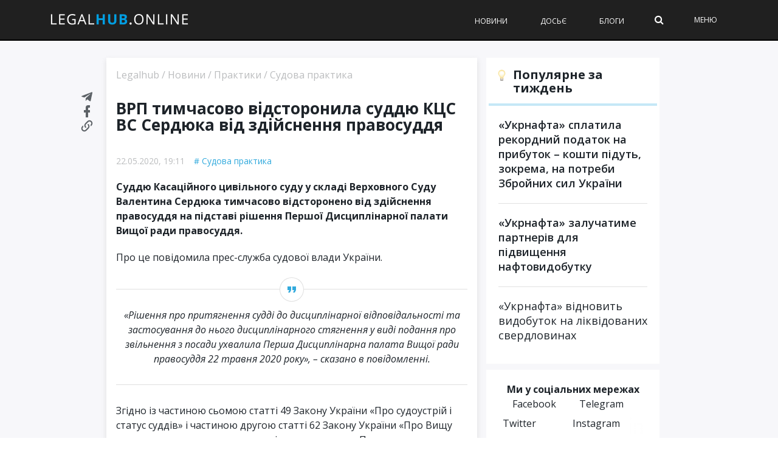

--- FILE ---
content_type: text/html; charset=utf-8
request_url: https://legalhub.online/sudova-praktyka/vrp-tymchasovo-vidstoronyla-suddyu-ktss-vs-serdyuka-vid-zdijsnennya-pravosuddya/
body_size: 22656
content:
<!DOCTYPE html>
<html lang="uk" xmlns:og="http://opengraphprotocol.org/schema/" xmlns:fb="http://www.facebook.com/2008/fbml">
<head>
  <meta charset="UTF-8">
  <meta name="viewport" content="width=device-width, initial-scale=1">
  <meta name="verify-admitad" content="dedf3d3b3f">
  <link rel="preload" href="/wp-content/themes/therex-child/css/fonts/awesome-fonts/fonts/fontawesome-webfont.woff2?v=4.7.0" as="font" type="font/woff2" crossorigin="">
  <link rel="stylesheet" media="print" onload="this.onload=null;this.media='all';" id="ao_optimized_gfonts" href="https://fonts.googleapis.com/css?family=Open-Sans:300,400,400i,500,500i,700%7COpen-Sans:300,400,400i,500,500i,700%7COpen+Sans%3A300%2C400%2C600%2C700%2C800%2C300italic%2C400italic%2C600italic%2C700italic%2C800italic%7COpen+Sans%3A300%2C400%2C600%2C700%2C800%2C300italic%2C400italic%2C600italic%2C700italic%2C800italic&#038;subset=cyrillic%2Ccyrillic&amp;display=swap">
  <link rel="pingback" href=""><noscript></noscript>
  <script data-cfasync="false" data-pagespeed-no-defer="">
  //<![CDATA[
        var gtm4wp_datalayer_name = "dataLayer";
        var dataLayer = dataLayer || [];
  //]]>
  </script>
  <style id="aoatfcss" media="all">
  @charset "utf-8";@media (max-width:1024px){.header .logo img{max-width:200px!important}}.readingProgressbar{top:65px!important}#cookie-notice{display:block;visibility:hidden;position:fixed;min-width:100%;height:auto;z-index:100000;font-size:13px;line-height:20px;left:0;text-align:center}.cn-bottom{bottom:0}.cookie-notice-container{padding:10px;text-align:center;width:100%;-webkit-box-sizing:border-box;-moz-box-sizing:border-box;box-sizing:border-box}.cn-button.bootstrap{box-shadow:none;text-decoration:none}#cookie-notice .cn-button{margin-left:10px}.cn-button.bootstrap{font-family:sans-serif;display:inline-block;padding:4px 12px;margin-right:.3em;margin-bottom:0;line-height:20px;color:#333;text-align:center;text-shadow:0 1px 1px rgba(255,255,255,.75);font-style:normal;vertical-align:middle;color:#fff;text-shadow:0 -1px 0 rgba(0,0,0,.25);background-color:#006dcc;background-image:-moz-linear-gradient(top,#08c,#04c);background-image:-webkit-gradient(linear,0 0,0 100%,from(#08c),to(#04c));background-image:-webkit-linear-gradient(top,#08c,#04c);background-image:-o-linear-gradient(top,#08c,#04c);background-image:linear-gradient(to bottom,#08c,#04c);background-repeat:repeat-x;border-style:solid;border-width:1px;border-color:#04c #04c #002a80;border-color:rgba(0,0,0,.1) rgba(0,0,0,.1) rgba(0,0,0,.25);box-shadow:0 1px 0 rgba(255,255,255,.2) inset,0 1px 2px rgba(0,0,0,.05);padding:2px 10px;font-size:12px;text-decoration:none;-webkit-border-radius:3px;-moz-border-radius:3px;border-radius:3px;outline:0}@media all and (max-width:900px){.cookie-notice-container #cn-notice-text{display:block;margin-bottom:5px}#cookie-notice .cn-button{margin-left:5px;margin-right:5px}}.readingProgressbar{display:none;position:fixed;left:0;bottom:0;width:100%;z-index:9999999;-webkit-appearance:none;-moz-appearance:none;appearance:none;border:none;background-color:transparent}aside,nav{display:block}html{font-family:sans-serif;-ms-text-size-adjust:100%;-webkit-text-size-adjust:100%}body{margin:0}a{background:0 0}h1{font-size:2em;margin:.67em 0}strong{font-weight:700}img{border:0}svg:not(:root){overflow:hidden}fieldset{border:1px solid silver;margin:0 2px;padding:.35em .625em .75em}input{font-family:inherit;font-size:100%;margin:0}input{line-height:normal}input::-moz-focus-inner{border:0;padding:0}*,:after,:before{-webkit-box-sizing:border-box;-moz-box-sizing:border-box;box-sizing:border-box}html{font-size:62.5%}body{font-family:"Helvetica Neue",Helvetica,Arial,sans-serif;font-size:14px;line-height:1.428571429;color:#333;background-color:#fff}input{font-family:inherit;font-size:inherit;line-height:inherit}a{color:#428bca;text-decoration:none}img{vertical-align:middle}p{margin:0 0 10px}h1,h3{font-family:"Helvetica Neue",Helvetica,Arial,sans-serif;font-weight:500;line-height:1.1;color:inherit}h1,h3{margin-top:20px;margin-bottom:10px}h1{font-size:36px}h3{font-size:24px}ul{margin-top:0;margin-bottom:10px}ul ul{margin-bottom:0}.container{margin-right:auto;margin-left:auto;padding-left:15px;padding-right:15px}.container:after,.container:before{content:" ";display:table}.container:after{clear:both}.container:after,.container:before{content:" ";display:table}.container:after{clear:both}.row{margin-left:-10px;margin-right:-10px}.row:after,.row:before{content:" ";display:table}.row:after{clear:both}.row:after,.row:before{content:" ";display:table}.row:after{clear:both}.col-md-4,.col-md-8{position:relative;min-height:1px;padding-left:10px;padding-right:10px}@media (min-width:768px){.container{width:750px}}@media (min-width:992px){.container{width:970px}.col-md-4,.col-md-8{float:left}.col-md-8{width:66.66666666666666%}.col-md-4{width:33.33333333333333%}}@media (min-width:1200px){.container{width:1170px}}.clearfix:after,.clearfix:before{content:" ";display:table}.clearfix:after{clear:both}.hidden{display:none!important;visibility:hidden!important}@-ms-viewport{width:device-width}@font-face{font-family:FontAwesome;src:url(//legalhub.online/wp-content/themes/the-rex/css/fonts/awesome-fonts/css/../fonts/fontawesome-webfont.eot?v=4.7.0);src:url(//legalhub.online/wp-content/themes/the-rex/css/fonts/awesome-fonts/css/../fonts/fontawesome-webfont.eot?#iefix&v=4.7.0) format('embedded-opentype'),url(//legalhub.online/wp-content/themes/the-rex/css/fonts/awesome-fonts/css/../fonts/fontawesome-webfont.woff2?v=4.7.0) format('woff2'),url(//legalhub.online/wp-content/themes/the-rex/css/fonts/awesome-fonts/css/../fonts/fontawesome-webfont.woff?v=4.7.0) format('woff'),url(//legalhub.online/wp-content/themes/the-rex/css/fonts/awesome-fonts/css/../fonts/fontawesome-webfont.ttf?v=4.7.0) format('truetype'),url(//legalhub.online/wp-content/themes/the-rex/css/fonts/awesome-fonts/css/../fonts/fontawesome-webfont.svg?v=4.7.0#fontawesomeregular) format('svg');font-weight:400;font-style:normal}.fa{display:inline-block;font:normal normal normal 14px/1 FontAwesome;font-size:inherit;text-rendering:auto;-webkit-font-smoothing:antialiased;-moz-osx-font-smoothing:grayscale}.fa-search:before{content:"\f002"}.readingProgressbar{top:65px!important;z-index:9!important}@media screen and (max-width:767px){.header .logo img{max-height:20px!important}#main-menu>ul>li{margin:0 15px!important}.header .logo{padding-left:15px}.readingProgressbar{top:50px!important}}a{color:inherit;-webkit-transform:translate3d(0,0,0);-moz-transform:translate3d(0,0,0);-ms-transform:translate3d(0,0,0);-o-transform:translate3d(0,0,0);transform:translate3d(0,0,0);-webkit-backface-visibility:hidden;-moz-backface-visibility:hidden;-ms-backface-visibility:hidden;-o-backface-visibility:hidden;backface-visibility:hidden;outline:0!important}a:visited{text-decoration:none!important;color:inherit;outline:0!important}.thumb>a{display:block}input{outline:0!important}input{max-width:100%}p>a{color:#d13030}img{max-width:100%}.thumb img{height:auto;width:100%;max-width:100%;-webkit-backface-visibility:hidden;backface-visibility:hidden}.thumb{position:relative;overflow:hidden;opacity:1;-webkit-backface-visibility:hidden;backface-visibility:hidden}.hide-thumb{opacity:0!important}.article-content>:first-child{margin-top:0}.article-content>:first-child{margin-top:0}.article-content{position:relative}.article-content p,.post-content p{margin-bottom:24px}iframe{max-width:100%;vertical-align:middle}#page-wrap{width:1170px;overflow-x:hidden;margin:0 auto;position:relative;margin-top:45px}#page-wrap.wide{margin-top:0}#mobile-menu ul,.main-nav ul{list-style:none;padding:0;margin-top:0;margin-bottom:0}#pagination{margin-top:44px;text-align:center;clear:both}#pagination .page-numbers{display:inline-block;text-align:center;width:40px;height:35px;line-height:30px;border:2px solid #d13030;margin-right:10px;margin-top:5px;margin-bottom:5px;font-weight:400;color:#000}#pagination .page-numbers.current{background-color:#d13030;color:#fff}.b-card-title h1{font-size:20px!important}.s_header_wraper{margin-top:50px}.s-post-header{max-width:100%;min-width:0;text-align:left;color:#000;padding:0}html{height:100%}body{font-family:"Open Sans","Helvetica Neue",Helvetica,Arial,sans-serif;line-height:1.5;font-size:16px;color:#1e242a;height:100%}.link-dark{color:#1e242a}p>a{word-break:break-word}h1,h3{font-family:"Open Sans","Helvetica Neue",Helvetica,Arial,sans-serif}.pr-0{padding-right:0!important}#page-wrap{overflow:unset;background:#000}@media (max-width:767px){#page-wrap{overflow:hidden;background:0 0}}#page-inner-wrap{position:relative;width:100%;background-color:#f7f7fa}.wp-page{padding-top:95px}@media (max-width:768px){.wp-page{padding-top:55px}}input{border-radius:0;border:solid 1px rgba(209,209,209,.66);padding:15px 20px;font-size:16px;width:100%;height:50px}@media (max-width:768px){input{font-size:12px;height:40px;padding:10px 8px}}input::-webkit-input-placeholder{color:rgba(30,36,42,.4)}input::-moz-placeholder{color:rgba(30,36,42,.4)}.empty-thumb{margin-top:-15px}@media (min-width:768px){.d-sm-none{display:none!important}}#reload-content{position:relative}#reload-content .g-ajax-loader{display:none;position:absolute;top:0;left:0;right:0;bottom:0;background:rgba(255,255,255,.8)}#reload-content .g-ajax-loader svg{display:block;margin:50px auto;position:relative;max-width:60px}.top-bar{width:100%;background-color:#252525}.bk-page-header{position:fixed;top:0;left:0;width:100%;z-index:5}.main-nav{width:100%;position:relative;z-index:9000;background-color:#0f1116}.main-nav-inner{position:relative}@media (max-width:749px){.main-nav-inner{padding-left:15px!important;padding-right:15px!important}}@media (min-width:992px){.main-nav-inner.container{padding:0}}@media (min-width:1200px){.main-nav-inner.container{max-width:1150px;margin-left:auto!important;margin-right:auto!important;padding:0 15px}}@media (max-width:1199px) and (min-width:1140px){.main-nav-inner.container{padding:0 15px}}.main-nav-inner .main-nav-wrap{height:65px;display:-webkit-box;display:-ms-flexbox;display:flex;-webkit-box-pack:start;-ms-flex-pack:start;justify-content:start;-ms-flex-line-pack:center;align-content:center;-webkit-box-align:center;-ms-flex-align:center;align-items:center;width:100%}@media (max-width:767px){.main-nav-inner .main-nav-wrap{height:50px}}#main-mobile-menu{position:fixed;top:0;padding:0 20px;height:100%;left:0;width:100%;background-color:#fff;padding:0;z-index:200;overflow-x:hidden;opacity:0;display:none}#main-mobile-menu li a{display:block;font-size:12px;text-transform:uppercase;color:#1e242a;font-weight:700;margin-left:10px}#main-mobile-menu li.menu-color-1 a{background-color:#473080;padding:0 4px;color:#fff;display:inline-block;margin-top:0!important;line-height:20px!important}#main-mobile-menu li.menu-color-2 a{background-color:#ef5a9d;padding:0 4px;color:#fff;display:inline-block;margin-top:0!important;line-height:20px!important}#main-mobile-menu li.dosye a{padding-left:25px;background:url(//legalhub.online/wp-content/themes/therex-child/css/../img/dosye.svg) no-repeat left center}#main-mobile-menu li.events a{padding-left:25px;background:url(//legalhub.online/wp-content/themes/therex-child/css/../img/events.svg) no-repeat left center}#main-mobile-menu .block{position:relative;z-index:2}@media (min-width:992px){#main-mobile-menu{background-color:#000}#main-mobile-menu .menu-title{font-size:12px;line-height:14px;color:#fff}#main-mobile-menu .icon-close span{background-color:#fff}#main-mobile-menu #mobile-inner-header{background-color:#000;border-bottom:1px solid rgba(255,255,255,.15)!important}#main-mobile-menu .sub-menu{background:#000}#main-mobile-menu .sub-menu li a{margin-bottom:10px}#main-mobile-menu #mobile-menu{padding-left:0;padding-right:0}#main-mobile-menu #mobile-menu>ul>li{padding-left:30px;padding-right:40px;border-bottom:1px solid rgba(255,255,255,.15)}#main-mobile-menu #mobile-menu>ul>li>a{line-height:35px}#main-mobile-menu #mobile-menu li a{font-weight:400;color:#fff}#main-mobile-menu #mobile-menu .menu-color-1,#main-mobile-menu #mobile-menu .menu-color-2{margin-top:5px;margin-bottom:5px;border:none}}.mobile-menu-wrap{display:none;min-height:48px;position:relative}@media (max-width:991px){.mobile-menu-wrap{display:table-cell;vertical-align:middle;width:25px;text-align:left}}.header .mobile-nav-btn{position:absolute;width:100%;top:50%;transform:translatey(-50%);-webkit-transform:translatey(-50%);text-align:center}.header .mobile-nav-btn .icon-close span{background:#fff}.header .logo{display:table-cell;vertical-align:middle}@media (max-width:767px){.header .logo{padding-right:15px;justify-self:center;margin-left:auto;margin-right:auto}}.header .logo img{max-height:29px}.menu-title{color:#32aadd;margin:0;padding:18px 0;font-size:14px;line-height:1;text-transform:uppercase;letter-spacing:1px;font-weight:400;max-height:48px}@media (min-width:768px){.menu-title{font-size:12px;max-height:65px;padding:24px 0}}#mobile-inner-header{position:relative;width:100%;border-bottom:1px solid rgba(30,36,42,.1)!important;padding:0 20px 0 40px;background-color:#fff}#mobile-inner-header .mobile-menu-close{position:absolute;top:0;left:0;width:48px;height:48px;text-align:center;display:block;line-height:60px;padding:18px 0 18px 12px}@media (min-width:768px){#mobile-inner-header .mobile-menu-close{padding-top:26px;padding-bottom:26px;height:64px}}#mobile-menu{padding:5px 40px}#mobile-menu>ul>li{width:100%;border-bottom:1px solid rgba(30,36,42,.1)}#mobile-menu>ul>li.menu-color-1,#mobile-menu>ul>li.menu-color-2{margin-top:10px;margin-bottom:10px;border-bottom:none}#mobile-menu>ul>li:first-child{border-top:none}#mobile-menu>ul>li a{line-height:38px;font-size:14px}@media (min-width:768px){#mobile-menu>ul>li a{font-size:12px}}#mobile-menu>ul>li>a{margin-right:40px!important;position:relative;z-index:0}#mobile-menu>ul>li:last-child{border-bottom:none}#mobile-menu>ul>li a:after{display:none}#mobile-menu>ul>li>a{margin:0;padding:0;border:none}#mobile-menu>ul li .sub-menu{position:static;opacity:1;display:none;box-shadow:none;-webkit-box-shadow:none}#mobile-menu .sub-menu>li{border:none;box-shadow:none;-webkit-box-shadow:none;padding:0;border:none}#mobile-menu .sub-menu>li a{text-transform:capitalize;font-weight:400;line-height:1.5;margin-bottom:10px;margin-top:10px;font-size:14px}@media (min-width:768px){#mobile-menu .sub-menu>li a{font-size:12px}}.hidden{display:none}.show-sm{display:block}.show-lg{display:none}@media (min-width:992px){.show-sm{display:none}.show-lg{display:block}}.page-cover{background-color:#333;width:100%;height:100%;opacity:0;z-index:10000;position:fixed;top:0;left:0;display:none;background-color:#000}#main-menu{display:table-cell;vertical-align:middle}@media (min-width:992px){#main-menu{justify-self:end;-webkit-box-ordinal-group:6;-ms-flex-order:5;order:5}}#main-menu>ul{font-size:0;text-align:left}#main-menu>ul>li{display:inline-block;font-size:12px;text-transform:uppercase;font-weight:500;color:#fff;margin-left:30px;margin-right:0;height:100%;text-align:left}#main-menu>ul>li>a{padding:0 20px;line-height:65px;font-weight:500}.extra-links{justify-self:end;vertical-align:middle;margin-left:auto;padding-top:0;padding-bottom:0;padding-right:50px}@media (max-width:767px){.extra-links{display:none}}.extra-links>a,.extra-links .menu-item{display:inline-block;margin-left:50px;font-size:12px;text-transform:uppercase;font-weight:400;color:#fff}.main-nav-container{position:relative}.sub-menu{opacity:0;position:absolute;top:28px;left:100%;border-top:none;z-index:10000;min-width:220px;background-color:#fff;color:#000;-webkit-box-shadow:0 3px 3px 1px rgba(0,0,0,.2);box-shadow:0 3px 3px 1px rgba(0,0,0,.2);padding:5px 0}.sub-menu>li{padding:8px 12px;font-size:12px;-webkit-box-shadow:0 1px 0 #dadada;box-shadow:0 1px 0 #dadada}.ajax-search-wrap{position:relative}.ajax-search-wrap .ajax-form{position:absolute;right:0;top:0}.ajax-search-wrap .ajax-form input{width:0}.ajax-form{width:auto;height:100%}.ajax-form fieldset{border:none;margin:0;padding:0}.ajax-form input{height:65px;margin:0;padding:8px 12px;border:none;font-size:16px;color:#fff}@media (max-width:767px){.ajax-form input{height:50px}}.ajax-form ::-webkit-input-placeholder{color:#fff!important}.ajax-form :-moz-placeholder{color:#fff!important}.ajax-form ::-moz-placeholder{color:#fff!important}.ajax-form :-ms-input-placeholder{color:#fff!important}#ajax-form-search{width:15px;height:100%;text-align:center;z-index:1000;position:relative}#ajax-form-search i{color:#fff;line-height:65px;font-size:16px}@-webkit-keyframes{loader-spin{transform:rotate(0)}}to{-webkit-transform:rotate(360deg);transform:rotate(360deg)}.icon-close span{display:block;position:absolute;height:1px;width:100%;background:#32aadd;opacity:1;left:0;-webkit-transform:rotate(0);transform:rotate(0)}.icon-close span:nth-child(1){top:0;-webkit-transform-origin:left center;transform-origin:left center}.icon-close span:nth-child(2){top:5px;-webkit-transform-origin:left center;transform-origin:left center}.icon-close span:nth-child(3){top:10px;-webkit-transform-origin:left center;transform-origin:left center}.page-load-status{text-align:center;display:none}.page-load-status svg{width:100px;height:60px;margin:0 auto;display:inline-block}.sidebar-home .widget{margin-bottom:10px}.sidebar-home .widget_icon_widget{padding:20px;margin-bottom:10px;-webkit-box-sizing:border-box;box-sizing:border-box;border-top:4px solid #32aadd;background:#fff}@media (max-width:767px){.sidebar-home .widget_icon_widget{padding:16px}}.sidebar-home .widget_icon_widget .widget-wrapper{display:-webkit-box;display:-ms-flexbox;display:flex;-webkit-box-pack:justify;-ms-flex-pack:justify;justify-content:space-between;-webkit-box-align:center;-ms-flex-align:center;align-items:center}.sidebar-home .widget_icon_widget img{max-height:70px;margin-bottom:0}.sidebar-home .widget_icon_widget .widget-title h3{margin-top:0;margin-bottom:10px;font-size:18px;font-weight:500;color:#1e242a}@media (max-width:768px){.sidebar-home .widget_icon_widget .widget-title h3{font-size:16px}}.sidebar-home .widget_icon_widget p{font-size:14px;line-height:1.33;color:#8e9194;margin-bottom:0}@media (max-width:768px){.sidebar-home .widget_icon_widget p{margin-bottom:5px;font-size:12px}}.sidebar-home .widget_social_links_widget{padding:16px;background:#fff;border:4px solid transparent}.sidebar-home .widget_social_links_widget p{text-align:center;font-size:16px;font-weight:700}.sidebar-home .widget_social_links_widget .btn-container{display:-webkit-box;display:-ms-flexbox;display:flex;-ms-flex-pack:distribute;justify-content:space-around}.sidebar-home .widget_social_links_widget .button-fb,.sidebar-home .widget_social_links_widget .button-tg{height:32px;padding-left:35px;padding-right:11px;position:relative;font-size:14px;line-height:32px;color:#fff}.sidebar-home .widget_social_links_widget .button-fb img,.sidebar-home .widget_social_links_widget .button-tg img{position:absolute;top:7px;left:11px}.sidebar-home .widget_social_links_widget .button-fb{background-color:#0072c9}.sidebar-home .widget_social_links_widget .button-fb img{max-height:18px;left:15px}.sidebar-home .widget_social_links_widget .button-tg{background-color:#31c0fe}.sidebar-home .widget_social_links_widget .button-tg img{max-height:14px;top:9px}.home-row{display:-webkit-box;display:-ms-flexbox;display:flex;margin-left:-10px;margin-right:-10px}@media (max-width:767px){.home-row{-webkit-box-orient:vertical;-webkit-box-direction:normal;-ms-flex-direction:column;flex-direction:column}}.home-col-side{float:left;position:relative;min-height:1px;padding-left:10px;padding-right:10px;width:32%}@media (max-width:767px){.home-col-side{width:100%}}.home-col-mid{float:left;position:relative;min-height:1px;padding-left:10px;padding-right:10px;width:36%}@media (max-width:767px){.home-col-mid{width:100%;-webkit-box-ordinal-group:0;-ms-flex-order:-1;order:-1}}.home-col-full{float:left;position:relative;min-height:1px;padding-left:10px;padding-right:10px;width:100%}.spacer-sm{width:100%;height:10px;clear:both}.b-card{margin-bottom:10px;padding:20px;background:#fff}.b-card.h100{height:calc(100% - 10px)}.b-card-title{display:block;width:100%;margin:0;font-size:20px;font-weight:500}@media (max-width:767px){.b-card-title{font-size:18px}}.b-card-title h1{margin:0;font-size:inherit}.b-card-title.separator{margin-bottom:15px;padding-bottom:10px;border-bottom:1px solid #f2f6f9}.b-card-title.flex-between{display:-webkit-box;display:-ms-flexbox;display:flex;-webkit-box-pack:justify;-ms-flex-pack:justify;justify-content:space-between}@media (min-width:768px) and (max-width:992px){.b-card-title.flex-between.flex-between-sm{-webkit-box-orient:vertical;-webkit-box-direction:normal;-ms-flex-direction:column;flex-direction:column}.b-card-title.flex-between.flex-between-sm>h1+*{margin-top:10px}}.b-card.bd-top{border-top:4px solid #32aadd;padding-top:16px}.b-card.p-sm{padding:10px}.b-card.flex{display:-webkit-box;display:-ms-flexbox;display:flex;-webkit-box-orient:vertical;-webkit-box-direction:normal;-ms-flex-direction:column;flex-direction:column}@media (max-width:767px){.b-card{padding:10px}}.promo-card-single .img-wrapper{display:block;margin-bottom:10px}.promo-card-single .post-title{margin-bottom:5px;text-align:center;font-size:22px;font-weight:700;line-height:25px}@media (max-width:767px){.promo-card-single .post-title{text-align:left;font-size:18px}}.promo-card-single .post-item-meta{display:-webkit-box;display:-ms-flexbox;display:flex;-webkit-box-pack:center;-ms-flex-pack:center;justify-content:center;margin-top:5px;font-size:12px;color:#8e9194}.promo-card-single .post-item-meta>div+div{margin-left:15px}.promo-card-single .post-item-meta__view svg{float:left;position:relative;top:2px;margin-right:5px;opacity:.5}@media (max-width:767px){.promo-card-single .post-item-meta{-webkit-box-pack:start;-ms-flex-pack:start;justify-content:start}}.b-featured-news .b-card{display:-webkit-box;display:-ms-flexbox;display:flex}.b-featured-news .b-card .thumb{width:100%;max-width:120px;margin-right:10px}.b-featured-news .b-card .text-wrapper{display:-webkit-box;display:-ms-flexbox;display:flex;-webkit-box-orient:vertical;-webkit-box-direction:normal;-ms-flex-direction:column;flex-direction:column;-webkit-box-pack:center;-ms-flex-pack:center;justify-content:center}.b-featured-news .b-card .text-wrapper a{display:inline-block;font-size:16px;line-height:19px}.b-featured-news .b-card .text-wrapper .popular-item-meta{display:-webkit-box;display:-ms-flexbox;display:flex;margin-top:5px;font-size:12px;color:#8e9194}.b-featured-news .b-card .text-wrapper .popular-item-meta>div+div{margin-left:15px}.b-featured-news .b-card .text-wrapper .popular-item-meta__view svg{float:left;position:relative;top:2px;margin-right:5px;opacity:.5}@media (max-width:767px){.b-featured-news .b-card{margin-bottom:0}.b-featured-news .b-card+.b-card{padding-top:0}}@media (max-width:767px){.b-featured-news{border-bottom:1px solid #a4b5c1;margin-bottom:10px}}.blog-content{display:-webkit-box;display:-ms-flexbox;display:flex;width:100%;position:relative;margin-top:15px}.blog-img{margin-right:10px}.blog-img .avatar{max-width:70px;border-radius:50%}.blog-img .img-container{display:block;position:relative}.blog-text{font-size:14px;color:#1e242a}.blog-text .author-name{display:block;text-transform:uppercase;font-size:12px;color:#8e9194}.blog-excerpt{font-weight:500}.posts-filter{display:-webkit-box;display:-ms-flexbox;display:flex}.posts-filter .link{display:-webkit-box;display:-ms-flexbox;display:flex;-webkit-box-align:center;-ms-flex-align:center;align-items:center;font-size:16px;font-weight:500;opacity:.3;color:#1e242a}.posts-filter .link.active{opacity:1}.posts-filter .link img{max-width:14px;margin-left:5px}.posts-filter .link+.link{margin-left:10px}.b-latest-news{display:-webkit-box;display:-ms-flexbox;display:flex;-webkit-box-orient:vertical;-webkit-box-direction:normal;-ms-flex-direction:column;flex-direction:column;-webkit-box-flex:1;-ms-flex:1 100%;flex:1 100%}.b-latest-news .posts-list{-webkit-box-flex:1;-ms-flex:1;flex:1;position:relative}.b-latest-news .posts-list .posts-list-scroller{position:absolute;top:0;left:0;height:100%;overflow-y:auto}@media (max-width:767px){.b-latest-news .posts-list{min-height:50vh}}.b-latest-news .news-item{margin-bottom:15px}.b-latest-news .news-item .news-item-wrap{position:relative}.b-latest-news .news-item .post-date{position:absolute;top:2px;left:0;max-width:30px;font-size:12px;color:#8e9194}.b-latest-news .news-item .post-title{padding-left:35px;font-size:14px;font-weight:400}.b-latest-news .date-separator{margin-top:5px;margin-bottom:10px;padding-top:10px;font-size:14px;font-weight:500;border-top:1px solid #a4b5c1;color:#4b5055}.lh-load-more-home{margin:20px auto 0;width:100%;height:44px;border:solid 1px #32aadd;line-height:42px;text-align:center;font-size:14px;font-weight:500;background:0 0;letter-spacing:.9px;color:#32aadd;display:block}.bksection{position:relative}@media (min-width:1200px){.sidebar{padding-left:5px}}@media (min-width:1440px){.sidebar{padding-left:5px;padding-right:0}}@media (min-width:992px){.sidebar{height:calc(100vh + 50px);position:-webkit-sticky;position:sticky;top:1em}}@media (max-width:768px){.sidebar{margin-top:20px}}.sidebar .sidebar-wrap{width:100%;height:100%;overflow:hidden;margin-top:-50px;padding-top:50px}.sidebar .sidebar-wrap-inner{position:relative}@media (max-width:991px){.sidebar .sidebar-wrap-inner{top:0!important}}.sidebar .widget{margin-bottom:10px}.sidebar .widget_popularpost_widget{border:solid 4px #fff;margin-bottom:1;background:#fff}@media (max-width:768px){.sidebar .widget_popularpost_widget{border:solid 1px #c5e8f7}}.sidebar .widget_popularpost_widget .popular-items{padding:0 16px 10px}@media (max-width:768px){.sidebar .widget_popularpost_widget .popular-items{padding:0 15px 10px}}.sidebar .widget_popularpost_widget .popular-item{padding:20px 0 0;border-bottom:1px solid rgba(209,209,209,.66)}@media (max-width:768px){.sidebar .widget_popularpost_widget .popular-item{padding:10px 0 0}}.sidebar .widget_popularpost_widget .popular-item:last-child{border-bottom:0}.sidebar .widget_popularpost_widget .popular-item a{margin-bottom:0;font-size:14px;line-height:1.22;color:#1e242a}@media (max-width:768px){.sidebar .widget_popularpost_widget .popular-item a{font-size:16px}}.sidebar .widget_popularpost_widget .popular-item .popular-item-meta{display:-webkit-box;display:-ms-flexbox;display:flex;padding-bottom:10px;padding-top:10px}@media (max-width:768px){.sidebar .widget_popularpost_widget .popular-item .popular-item-meta{padding-bottom:5px;padding-top:5px}}.sidebar .widget_popularpost_widget .popular-item .popular-item-meta .popular-item-meta__view{opacity:.3;font-size:14px;color:#1e242a;display:-webkit-box;display:-ms-flexbox;display:flex;-webkit-box-align:center;-ms-flex-align:center;align-items:center}.sidebar .widget_popularpost_widget .popular-item .popular-item-meta .popular-item-meta__view svg{width:14px;margin-right:5px}.sidebar .widget_popularpost_widget .popular-item.fire-post a{font-weight:600}.sidebar .widget_popularpost_widget .widget-title{border-bottom:solid 4px #c5e8f7}@media (max-width:768px){.sidebar .widget_popularpost_widget .widget-title{border-bottom:solid 1px #c5e8f7}}.sidebar .widget_popularpost_widget .widget-title h3{margin-top:13px;margin-bottom:14px;font-weight:400;font-size:20px;color:#1e242a;position:relative;padding-left:40px}@media (max-width:768px){.sidebar .widget_popularpost_widget .widget-title h3{font-size:18px;padding-left:30px}}.sidebar .widget_popularpost_widget .widget-title h3:before{content:'';width:19px;height:19px;background:url(//legalhub.online/wp-content/themes/therex-child/css/../img/electric-light.png) no-repeat;display:block;position:absolute;top:2px;left:15px}@media (max-width:768px){.sidebar .widget_popularpost_widget .widget-title h3:before{left:10px;top:0}}.sidebar .widget_icon_widget img{max-height:70px;margin-bottom:0}.sidebar .widget_social_links_widget .button-fb img,.sidebar .widget_social_links_widget .button-tg img{position:absolute;top:7px;left:11px}.sidebar .widget_social_links_widget .button-fb img{max-height:18px;left:15px}.sidebar .widget_social_links_widget .button-tg img{max-height:14px;top:9px}.lh-author-top{padding:20px 30px;-webkit-box-shadow:0 4px 8px 0 rgba(209,209,209,.66);box-shadow:0 4px 8px 0 rgba(209,209,209,.66);background-color:#ffffe6;margin-bottom:20px}@media (max-width:768px){.lh-author-top{margin-bottom:10px;padding:12px}}.lh-author-top .lh-author-breadcrumbs{margin-bottom:30px;font-size:16px;color:#1e242a;opacity:.3}@media (max-width:768px){.lh-author-top .lh-author-breadcrumbs{font-size:10px;margin-bottom:8px;padding-bottom:16px;border-bottom:1px solid rgba(209,209,209,.66)}}.lh-author-top .lh-author-breadcrumbs a{font-size:16px;color:#1e242a}@media (max-width:768px){.lh-author-top .lh-author-breadcrumbs a{font-size:10px}}.lh-author-top .lh-author-top-wrap{display:-webkit-box;display:-ms-flexbox;display:flex}.lh-author-top .lh-author-top-wrap .img-container{width:80px;height:80px;margin-right:20px;-ms-flex-negative:0;flex-shrink:0;position:relative}@media (max-width:768px){.lh-author-top .lh-author-top-wrap .img-container{width:60px;height:60px;margin-right:12px}}.lh-author-top .lh-author-top-wrap .img-container .avatar{width:100%;height:auto;border-radius:50px;z-index:0}.lh-author-top .lh-author-top-wrap .lh-author-top-name{font-size:18px;font-weight:500;color:#1e242a;margin-bottom:5px}@media (max-width:768px){.lh-author-top .lh-author-top-wrap .lh-author-top-name{font-size:14px}}.lh-author-top .lh-author-top-wrap .lh-author-top-name span{display:block}.lh-author-top .lh-author-top-wrap .lh-author-top-desc{font-size:16px;color:#1e242a;line-height:1.5}@media (max-width:768px){.lh-author-top .lh-author-top-wrap .lh-author-top-desc{font-size:12px}}.social-single .social-single__links a{width:120px;height:33px;margin-right:10px;display:-webkit-box;display:-ms-flexbox;display:flex;-webkit-box-align:center;-ms-flex-align:center;align-items:center;-webkit-box-pack:center;-ms-flex-pack:center;justify-content:center;font-size:12px;color:#fff!important;font-weight:500}@media (max-width:768px){.social-single .social-single__links a{width:25%;height:36px;margin-right:0}.social-single .social-single__links a span{display:none}}.social-single .social-single__links a span{font-size:12px;color:#fff!important;font-weight:500;margin-bottom:0}.social-single .social-single__links a svg{margin-right:5px;width:20px;height:20px}.social-single .social-single__links a svg path{fill:#fff}.social-single .social-single__links .social-single__links--mg{background-color:#0fb3f4}@media (min-width:1025px){.social-single .social-single__links .social-single__links--mg{display:none}}.social-single .social-single__links .copy-link .tooltip-copy{background:#000;color:#fff;font-size:14px;font-weight:500;position:absolute;bottom:0;left:0;right:0;padding:5px 7px;display:none;bottom:40px;visibility:visible;text-align:center;font-size:10px;font-weight:400}.social-single .social-single__links .copy-link .tooltip-copy:before{content:'';border-left:5px solid transparent;border-right:5px solid transparent;border-top:5px solid #000;position:absolute;bottom:-5px;left:60px}.single-page{position:relative}.article-content{position:relative;-webkit-box-shadow:0 4px 8px 0 rgba(209,209,209,.66);box-shadow:0 4px 8px 0 rgba(209,209,209,.66);background-color:#fff;padding:16px;margin-bottom:20px}@media (max-width:768px){.article-content{margin-bottom:10px;padding:14px}}.article-content h1{font-size:26px;color:#1e242a;line-height:1.06;margin-top:0;margin-bottom:20px;font-weight:500}@media (max-width:768px){.article-content h1{font-size:18px;line-height:1.11;margin-bottom:12px}}.article-content .lh-meta-single{display:-webkit-inline-box;display:-ms-inline-flexbox;display:inline-flex;-webkit-box-align:center;-ms-flex-align:center;align-items:center;margin-bottom:20px;-webkit-box-ordinal-group:2;-ms-flex-order:1;order:1}@media (max-width:768px){.article-content .lh-meta-single{display:-webkit-box;display:-ms-flexbox;display:flex;-ms-flex-wrap:wrap;flex-wrap:wrap;margin-bottom:12px;-webkit-box-ordinal-group:1;-ms-flex-order:0;order:0}}.article-content .lh-meta-single .lh-post-date{opacity:.3;font-size:14px;color:#1e242a;margin-right:15px}@media (max-width:768px){.article-content .lh-meta-single .lh-post-date{font-size:12px}}.article-content .lh-meta-single .lh-views{opacity:.3;font-size:14px;color:#1e242a;margin-right:15px;display:-webkit-box;display:-ms-flexbox;display:flex;-webkit-box-align:center;-ms-flex-align:center;align-items:center}@media (max-width:768px){.article-content .lh-meta-single .lh-views{font-size:12px}}.article-content .lh-meta-single .lh-views svg{margin-right:5px}.article-content .lh-meta-single .lh-post-category{font-size:14px;color:#32aadd}@media (max-width:768px){.article-content .lh-meta-single .lh-post-category{width:100%;font-size:12px}}.article-content .lh-meta-single .lh-post-category a:before{content:'# '}.article-content .s-feat-img{margin:0 -16px 20px}@media (max-width:768px){.article-content .s-feat-img{margin:0 -14px 12px}}.article-content p,.article-content span{font-size:16px;line-height:1.5;color:#1e242a;margin-bottom:20px}@media (max-width:768px){.article-content p,.article-content span{font-size:14px;margin-bottom:12px}}.article-content a{color:#32aadd}.article-content .s-tags span{display:none}.article-content .social-single-left{position:fixed;top:147px;margin-left:-60px;display:-webkit-box;display:-ms-flexbox;display:flex;-webkit-box-orient:vertical;-webkit-box-direction:normal;-ms-flex-direction:column;flex-direction:column}@media (max-width:1240px){.article-content .social-single-left{display:none}}.article-content .social-single-left a{margin-bottom:25px}.article-content .social-single-left .copy-link{position:relative}.article-content .social-single-left .copy-link .tooltip-copy{background:#000;color:#fff;font-size:14px;font-weight:500;position:absolute;bottom:0;left:-50px;right:-50px;padding:5px 7px;display:none;bottom:40px;visibility:visible;text-align:center;font-size:10px;font-weight:400}.article-content .social-single-left .copy-link .tooltip-copy:before{content:'';border-left:5px solid transparent;border-right:5px solid transparent;border-top:5px solid #000;position:absolute;bottom:-5px;left:60px}@media (max-width:768px){.lh-load-more-home{font-size:10px;width:100%;margin:10px auto 0;height:40px;line-height:40px}}@media (min-width:992px){#page-wrap{width:960px}.bkwrapper{width:960px!important;margin-left:auto!important;margin-right:auto!important}.container-home{width:1050px!important}.main.col-md-8{width:630px}.wp-page .sidebar.col-md-4{width:300px}.sidebar.col-md-4{width:300px}}@media (max-width:991px){#page-wrap{width:780px}.bkwrapper{width:780px!important;margin-left:auto!important;margin-right:auto!important}.container{margin-left:0;margin-right:0;width:100%}.header .logo img{width:inherit}.header .logo a{display:block;display:inline-block}.bk-header-90 #main-menu{display:none}.main-nav{position:relative!important}.main-nav-container{width:100%}.bk-header-90{text-align:center}.bk-header-90.header-wrap .logo img{display:inline-block;max-height:20px}.bk-blog-content{margin-right:0}.sidebar-wrap{width:100%!important}.sidebar{border-left:none;padding-left:15px;margin-top:25px}}@media (max-width:779px){#page-wrap{width:750px}.bkwrapper{width:750px!important;margin-left:auto!important;margin-right:auto!important}}@media (max-width:749px){#page-wrap{width:100%}.bkwrapper{width:100%!important;margin-left:auto!important;margin-right:auto!important}.container{padding-left:5px;padding-right:5px}.single-page .article-wrap>.row{margin:0}.single-page .sidebar{margin-top:32px}}@media (max-width:510px){.single-page .main,.single-page .sidebar{padding-left:0;padding-right:0}}.top-bar{display:none!important}.sub-menu{top:-9999999px}::-webkit-selection{color:#fff;background:#1ec0ff}#pagination .page-numbers,.article-content p a,.single-page .article-content a:visited,p>a{color:#1ec0ff}#mobile-inner-header,#pagination .page-numbers{border-color:#1ec0ff}#pagination .page-numbers.current{background-color:#1ec0ff}#page-wrap{width:auto}#main-mobile-menu li a{font-family:"Open Sans";font-weight:400;font-style:normal}.button,.post-date{font-family:"Open Sans";font-weight:400;font-style:normal}.widget-title h3{font-family:"Open Sans";font-weight:600;font-style:normal}#mobile-menu>ul>li,h1,h3{font-family:"Open Sans";font-weight:400;font-style:normal}.article-content,body,input,p{font-family:"Open Sans";font-weight:400;font-style:normal}.clearfix:after,.clearfix:before{content:"";display:table}.clearfix:after{clear:both}.clearfix{zoom:1}
  </style>
  <link rel="stylesheet" media="print" href="/wp-content/cache/autoptimize/css/autoptimize_bfdef78d717cbabbca71f22cc1e7c44b.css" onload="this.onload=null;this.media='all';"><noscript id="aonoscrcss">
  <link media="all" href="/wp-content/cache/autoptimize/css/autoptimize_bfdef78d717cbabbca71f22cc1e7c44b.css" rel="stylesheet"></noscript>
  <title>ВРП тимчасово відсторонила суддю КЦС ВС Сердюка від здійснення правосуддя &ndash; LegalHub.online</title>
  <meta name="description" content="Legalhub.Online — юридичне онлайн-видання, що консолідує в собі юридичні новини України і Світу: від змін у системі оподаткування до регулювання сфери криптовалюти.">
  <link rel="canonical" href="/sudova-praktyka/vrp-tymchasovo-vidstoronyla-suddyu-ktss-vs-serdyuka-vid-zdijsnennya-pravosuddya/">
  <meta name="twitter:card" content="summary_large_image">
  <meta name="twitter:title" content="ВРП тимчасово відсторонила суддю КЦС ВС Сердюка від здійснення правосуддя &ndash; LegalHub.online">
  <meta name="twitter:description" content="Legalhub.Online — юридичне онлайн-видання, що консолідує в собі юридичні новини України і Світу: від змін у системі оподаткування до регулювання сфери криптовалюти.">
  <meta name="twitter:label1" content="Автор">
  <meta name="twitter:data1" content="Dima">
  <script type="application/ld+json" class="yoast-schema-graph">
  {"@context":"https://schema.org","@graph":[{"@type":"Organization","@id":"https://legalhub.online/#organization","name":"LegalHub","url":"https://legalhub.online/","sameAs":["https://www.facebook.com/legalhub.online"],"logo":{"@type":"ImageObject","@id":"https://legalhub.online/#logo","inLanguage":"uk","url":"https://legalhub.online/wp-content/uploads/2018/10/logoLHMontazhnaya-oblast-1-10-e1538727216432.png","contentUrl":"https://legalhub.online/wp-content/uploads/2018/10/logoLHMontazhnaya-oblast-1-10-e1538727216432.png","width":600,"height":86,"caption":"LegalHub"},"image":{"@id":"https://legalhub.online/#logo"}},{"@type":"WebSite","@id":"https://legalhub.online/#website","url":"https://legalhub.online/","name":"LegalHub.online","description":"\u041e\u043d\u043b\u0430\u0439\u043d-\u043f\u043b\u0430\u0442\u0444\u043e\u0440\u043c\u0430 \u044e\u0440\u0438\u0434\u0438\u0447\u043d\u0438\u0445 \u043d\u043e\u0432\u0438\u043d","publisher":{"@id":"https://legalhub.online/#organization"},"potentialAction":[{"@type":"SearchAction","target":{"@type":"EntryPoint","urlTemplate":"https://legalhub.online/?s={search_term_string}"},"query-input":"required name=search_term_string"}],"inLanguage":"uk"},{"@type":"WebPage","@id":"https://legalhub.online/sudova-praktyka/vrp-tymchasovo-vidstoronyla-suddyu-ktss-vs-serdyuka-vid-zdijsnennya-pravosuddya/#webpage","url":"https://legalhub.online/sudova-praktyka/vrp-tymchasovo-vidstoronyla-suddyu-ktss-vs-serdyuka-vid-zdijsnennya-pravosuddya/","name":"\u0412\u0420\u041f \u0442\u0438\u043c\u0447\u0430\u0441\u043e\u0432\u043e \u0432\u0456\u0434\u0441\u0442\u043e\u0440\u043e\u043d\u0438\u043b\u0430 \u0441\u0443\u0434\u0434\u044e \u041a\u0426\u0421 \u0412\u0421 \u0421\u0435\u0440\u0434\u044e\u043a\u0430 \u0432\u0456\u0434 \u0437\u0434\u0456\u0439\u0441\u043d\u0435\u043d\u043d\u044f \u043f\u0440\u0430\u0432\u043e\u0441\u0443\u0434\u0434\u044f &ndash; LegalHub.online","isPartOf":{"@id":"https://legalhub.online/#website"},"datePublished":"2020-05-22T16:11:45+00:00","dateModified":"2020-05-22T16:11:45+00:00","description":"Legalhub.Online \u2014 \u044e\u0440\u0438\u0434\u0438\u0447\u043d\u0435 \u043e\u043d\u043b\u0430\u0439\u043d-\u0432\u0438\u0434\u0430\u043d\u043d\u044f, \u0449\u043e \u043a\u043e\u043d\u0441\u043e\u043b\u0456\u0434\u0443\u0454 \u0432 \u0441\u043e\u0431\u0456 \u044e\u0440\u0438\u0434\u0438\u0447\u043d\u0456 \u043d\u043e\u0432\u0438\u043d\u0438 \u0423\u043a\u0440\u0430\u0457\u043d\u0438 \u0456 \u0421\u0432\u0456\u0442\u0443: \u0432\u0456\u0434 \u0437\u043c\u0456\u043d \u0443 \u0441\u0438\u0441\u0442\u0435\u043c\u0456 \u043e\u043f\u043e\u0434\u0430\u0442\u043a\u0443\u0432\u0430\u043d\u043d\u044f \u0434\u043e \u0440\u0435\u0433\u0443\u043b\u044e\u0432\u0430\u043d\u043d\u044f \u0441\u0444\u0435\u0440\u0438 \u043a\u0440\u0438\u043f\u0442\u043e\u0432\u0430\u043b\u044e\u0442\u0438.","breadcrumb":{"@id":"https://legalhub.online/sudova-praktyka/vrp-tymchasovo-vidstoronyla-suddyu-ktss-vs-serdyuka-vid-zdijsnennya-pravosuddya/#breadcrumb"},"inLanguage":"uk","potentialAction":[{"@type":"ReadAction","target":["https://legalhub.online/sudova-praktyka/vrp-tymchasovo-vidstoronyla-suddyu-ktss-vs-serdyuka-vid-zdijsnennya-pravosuddya/"]}]},{"@type":"BreadcrumbList","@id":"https://legalhub.online/sudova-praktyka/vrp-tymchasovo-vidstoronyla-suddyu-ktss-vs-serdyuka-vid-zdijsnennya-pravosuddya/#breadcrumb","itemListElement":[{"@type":"ListItem","position":1,"name":"LegalHub","item":"https://legalhub.online/"},{"@type":"ListItem","position":2,"name":"\u041d\u043e\u0432\u0438\u043d\u0438","item":"https://legalhub.online/news"},{"@type":"ListItem","position":3,"name":"\u0412\u0420\u041f \u0442\u0438\u043c\u0447\u0430\u0441\u043e\u0432\u043e \u0432\u0456\u0434\u0441\u0442\u043e\u0440\u043e\u043d\u0438\u043b\u0430 \u0441\u0443\u0434\u0434\u044e \u041a\u0426\u0421 \u0412\u0421 \u0421\u0435\u0440\u0434\u044e\u043a\u0430 \u0432\u0456\u0434 \u0437\u0434\u0456\u0439\u0441\u043d\u0435\u043d\u043d\u044f \u043f\u0440\u0430\u0432\u043e\u0441\u0443\u0434\u0434\u044f"}]},{"@type":"Article","@id":"https://legalhub.online/sudova-praktyka/vrp-tymchasovo-vidstoronyla-suddyu-ktss-vs-serdyuka-vid-zdijsnennya-pravosuddya/#article","isPartOf":{"@id":"https://legalhub.online/sudova-praktyka/vrp-tymchasovo-vidstoronyla-suddyu-ktss-vs-serdyuka-vid-zdijsnennya-pravosuddya/#webpage"},"author":{"@id":"https://legalhub.online/#/schema/person/433858a955a07470fb5b054eb84862e2"},"headline":"\u0412\u0420\u041f \u0442\u0438\u043c\u0447\u0430\u0441\u043e\u0432\u043e \u0432\u0456\u0434\u0441\u0442\u043e\u0440\u043e\u043d\u0438\u043b\u0430 \u0441\u0443\u0434\u0434\u044e \u041a\u0426\u0421 \u0412\u0421 \u0421\u0435\u0440\u0434\u044e\u043a\u0430 \u0432\u0456\u0434 \u0437\u0434\u0456\u0439\u0441\u043d\u0435\u043d\u043d\u044f \u043f\u0440\u0430\u0432\u043e\u0441\u0443\u0434\u0434\u044f","datePublished":"2020-05-22T16:11:45+00:00","dateModified":"2020-05-22T16:11:45+00:00","mainEntityOfPage":{"@id":"https://legalhub.online/sudova-praktyka/vrp-tymchasovo-vidstoronyla-suddyu-ktss-vs-serdyuka-vid-zdijsnennya-pravosuddya/#webpage"},"wordCount":2,"publisher":{"@id":"https://legalhub.online/#organization"},"keywords":["\u0412\u0435\u0440\u0445\u043e\u0432\u043d\u0438\u0439 \u0421\u0443\u0434","\u0412\u0421","\u041a\u0426\u0421 \u0412\u0421","\u043f\u043e\u0441\u0430\u0434\u0430 \u0441\u0443\u0434\u0434\u0456","\u0441\u0443\u0434\u0434\u044f"],"articleSection":["\u0421\u0443\u0434\u043e\u0432\u0430 \u043f\u0440\u0430\u043a\u0442\u0438\u043a\u0430"],"inLanguage":"uk"},{"@type":"Person","@id":"https://legalhub.online/#/schema/person/433858a955a07470fb5b054eb84862e2","name":"Dima","image":{"@type":"ImageObject","@id":"https://legalhub.online/#personlogo","inLanguage":"uk","url":"https://secure.gravatar.com/avatar/ebc8217136a46572c3c86fc52998d2a8?s=96&d=mm&r=g","contentUrl":"https://secure.gravatar.com/avatar/ebc8217136a46572c3c86fc52998d2a8?s=96&d=mm&r=g","caption":"Dima"},"url":"https://legalhub.online/author/dima"}]}
  </script>
  <link rel="amphtml" href="/sudova-praktyka/vrp-tymchasovo-vidstoronyla-suddyu-ktss-vs-serdyuka-vid-zdijsnennya-pravosuddya/amp">
  <link rel='dns-prefetch' href='//www.googletagmanager.com'>
  <link href='https://connect.facebook.net' rel='preconnect'>
  <link href='https://fonts.googleapis.com' rel='preconnect'>
  <link href='https://www.googletagmanager.com' rel='preconnect'>
  <link href='https://fonts.gstatic.com' crossorigin='anonymous' rel='preconnect'>
  <link rel="alternate" type="application/rss+xml" title="LegalHub.online &raquo; стрічка" href="/feed">
  <link rel="alternate" type="application/rss+xml" title="LegalHub.online &raquo; Канал коментарів" href="/comments/feed">
  <link rel="alternate" type="text/calendar" title="LegalHub.online &raquo; iCal Feed" href="/events/?ical=1">
  <link rel="alternate" type="application/rss+xml" title="LegalHub.online &raquo; ВРП тимчасово відсторонила суддю КЦС ВС Сердюка від здійснення правосуддя Канал коментарів" href="/sudova-praktyka/vrp-tymchasovo-vidstoronyla-suddyu-ktss-vs-serdyuka-vid-zdijsnennya-pravosuddya/feed">
  <meta property="og:title" content="ВРП тимчасово відсторонила суддю КЦС ВС Сердюка від здійснення правосуддя">
  <meta property="og:type" content="article">
  <meta property="og:url" content="https://legalhub.online/sudova-praktyka/vrp-tymchasovo-vidstoronyla-suddyu-ktss-vs-serdyuka-vid-zdijsnennya-pravosuddya/">
  <meta property="og:image" content="https://legalhub.online/wp-content/uploads/og/og_25823.jpg">
  <meta property="og:image:width" content="1200">
  <meta property="og:image:height" content="630"><noscript></noscript>
  <script type='text/javascript' src='/wp-includes/js/jquery/jquery.min.js?ver=3.6.0' id='jquery-core-js'></script>
  <script type='text/javascript' id='login-with-ajax-js-extra'>
  /* <![CDATA[ */
  var LWA = {"ajaxurl":"https:\/\/legalhub.online\/wp-admin\/admin-ajax.php"};
  /* ]]> */
  </script>
  <script type='text/javascript' id='google_gtagjs-js-after'>
  window.dataLayer = window.dataLayer || [];function gtag(){dataLayer.push(arguments);}
  gtag('set', 'linker', {"domains":["legalhub.online"]} );
  gtag("js", new Date());
  gtag("set", "developer_id.dZTNiMT", true);
  gtag("config", "UA-127163202-1", {"anonymize_ip":true});
  </script>
  <link rel="https://api.w.org/" href="/wp-json/">
  <link rel="alternate" type="application/json" href="/wp-json/wp/v2/posts/25823">
  <link rel="EditURI" type="application/rsd+xml" title="RSD" href="/xmlrpc.php?rsd">
  <link rel="wlwmanifest" type="application/wlwmanifest+xml" href="/wp-includes/wlwmanifest.xml">
  <link rel='shortlink' href='/?p=25823'>
  <link rel="alternate" type="application/json+oembed" href="/wp-json/oembed/1.0/embed?url=https%3A%2F%2Flegalhub.online%2Fsudova-praktyka%2Fvrp-tymchasovo-vidstoronyla-suddyu-ktss-vs-serdyuka-vid-zdijsnennya-pravosuddya%2F">
  <link rel="alternate" type="text/xml+oembed" href="/wp-json/oembed/1.0/embed?url=https%3A%2F%2Flegalhub.online%2Fsudova-praktyka%2Fvrp-tymchasovo-vidstoronyla-suddyu-ktss-vs-serdyuka-vid-zdijsnennya-pravosuddya%2F&#038;format=xml">
  <link rel="manifest" href="/wp-json/wp/v2/web-app-manifest">
  <meta name="theme-color" content="#fff">
  <meta name="apple-mobile-web-app-capable" content="yes">
  <meta name="mobile-web-app-capable" content="yes">
  <meta name="apple-touch-fullscreen" content="YES">
  <link rel="apple-touch-startup-image" href="/wp-content/uploads/2019/07/favicon-1.png">
  <meta name="apple-mobile-web-app-title" content="LegalHub.online">
  <meta name="application-name" content="LegalHub.online">
  <script>
  document.createElement( "picture" );if(!window.HTMLPictureElement && document.addEventListener) {window.addEventListener("DOMContentLoaded", function() {var s = document.createElement("script");s.src = "https://legalhub.online/wp-content/plugins/webp-express/js/picturefill.min.js";document.body.appendChild(s);});}
  </script>
  <meta name="tec-api-version" content="v1">
  <meta name="tec-api-origin" content="https://legalhub.online">
  <link rel="https://theeventscalendar.com/" href="/wp-json/tribe/events/v1/">
  <script data-cfasync="false" data-pagespeed-no-defer="">
  //<![CDATA[
        var dataLayer_content = {"pagePostType":"post","pagePostType2":"single-post","pageCategory":["sudova-praktyka"],"pageAttributes":["verhovnyj-sud","vs","ktss-vs","posada-suddi","suddya"],"pagePostAuthor":"Dima"};
        dataLayer.push( dataLayer_content );//]]>
  </script>
  <script type="text/javascript">
            var ajaxurl = 'https://legalhub.online/wp-admin/admin-ajax.php';
  </script>
  <link rel="icon" href="/wp-content/uploads/2019/07/favicon-1-120x116.png" sizes="32x32">
  <link rel="icon" href="/wp-content/uploads/2019/07/favicon-1.png" sizes="192x192">
  <link rel="apple-touch-icon" href="/wp-content/uploads/2019/07/favicon-1.png">
  <meta name="msapplication-TileImage" content="https://legalhub.online/wp-content/uploads/2019/07/favicon-1.png"><noscript>
  <style id="rocket-lazyload-nojs-css">

  .rll-youtube-player, [data-lazy-src]{display:none !important;}
  </style></noscript>
</head>
<body class="post-template-default single single-post postid-25823 single-format-standard tribe-no-js hide-comments">
  <noscript><iframe src="https://www.googletagmanager.com/ns.html?id=GTM-KB2Z2J4" height="0" width="0" style="display:none;visibility:hidden"></iframe></noscript>
  <div id="page-wrap" class='wide'>
    <div id="main-mobile-menu" class="hidden">
      <div class="block">
        <div id="mobile-inner-header">
          <h3 class="menu-title"><span class="show-sm">Меню</span> <span class="show-lg">Закрити</span></h3><a class="mobile-menu-close" href="#" title="Close">
          <div class="icon-close">
            <span></span> <span></span> <span></span>
          </div></a>
        </div>
        <div class="main-menu">
          <div id="mobile-menu" class="menu-legalhub-online-container">
            <ul id="menu-legalhub-online" class="menu">
              <li id="menu-item-4940" class="menu-item menu-item-type-taxonomy menu-item-object-category current-post-ancestor menu-item-has-children menu-item-4940 menu-category-45">
                <a href="/novyny/praktyky">Практики</a>
                <ul class="sub-menu">
                  <li id="menu-item-1197" class="menu-item menu-item-type-taxonomy menu-item-object-category menu-item-1197 menu-category-124">
                    <a href="/novyny/praktyky/advokatska-diyalnist">Адвокатська діяльність</a>
                  </li>
                  <li id="menu-item-893" class="menu-item menu-item-type-taxonomy menu-item-object-category menu-item-893 menu-category-3">
                    <a href="/novyny/praktyky/antymonopolne-pravo">Антимонопольне право</a>
                  </li>
                  <li id="menu-item-905" class="menu-item menu-item-type-taxonomy menu-item-object-category menu-item-905 menu-category-4">
                    <a href="/novyny/praktyky/publichne-pravo">Публічне право</a>
                  </li>
                  <li id="menu-item-900" class="menu-item menu-item-type-taxonomy menu-item-object-category menu-item-900 menu-category-2">
                    <a href="/novyny/praktyky/korporatyvne-pravo">Корпоративне право</a>
                  </li>
                  <li id="menu-item-894" class="menu-item menu-item-type-taxonomy menu-item-object-category menu-item-894 menu-category-5">
                    <a href="/novyny/praktyky/bankivske-i-finansove-pravo">Банківське і фінансове право</a>
                  </li>
                  <li id="menu-item-901" class="menu-item menu-item-type-taxonomy menu-item-object-category menu-item-901 menu-category-7">
                    <a href="/novyny/praktyky/kryminalne-pravo">Кримінальне право</a>
                  </li>
                  <li id="menu-item-896" class="menu-item menu-item-type-taxonomy menu-item-object-category menu-item-896 menu-category-46">
                    <a href="/novyny/praktyky/trudove-pravo">Трудове право</a>
                  </li>
                  <li id="menu-item-1805" class="menu-item menu-item-type-taxonomy menu-item-object-category current-post-ancestor current-menu-parent current-post-parent menu-item-1805 menu-category-246">
                    <a href="/novyny/praktyky/sudova-praktyka">Судова практика</a>
                  </li>
                  <li id="menu-item-902" class="menu-item menu-item-type-taxonomy menu-item-object-category menu-item-902 menu-category-6">
                    <a href="/novyny/praktyky/mizhnarodne-pravo">Міжнародне право</a>
                  </li>
                  <li id="menu-item-904" class="menu-item menu-item-type-taxonomy menu-item-object-category menu-item-904 menu-category-47">
                    <a href="/novyny/praktyky/opodatkuvannya">Оподаткування</a>
                  </li>
                  <li id="menu-item-898" class="menu-item menu-item-type-taxonomy menu-item-object-category menu-item-898 menu-category-48">
                    <a href="/novyny/praktyky/intelektualna-vlasnist">Інтелектуальна власність</a>
                  </li>
                  <li id="menu-item-903" class="menu-item menu-item-type-taxonomy menu-item-object-category menu-item-903 menu-category-50">
                    <a href="/novyny/praktyky/neruhomist">Нерухомість</a>
                  </li>
                  <li id="menu-item-892" class="menu-item menu-item-type-taxonomy menu-item-object-category menu-item-892 menu-category-53">
                    <a href="/novyny/praktyky/legal-tech">Legal tech</a>
                  </li>
                </ul>
              </li>
              <li id="menu-item-906" class="menu-item menu-item-type-taxonomy menu-item-object-category menu-item-has-children menu-item-906 menu-category-54">
                <a href="/novyny/biznes">Бізнес</a>
                <ul class="sub-menu">
                  <li id="menu-item-908" class="menu-item menu-item-type-taxonomy menu-item-object-category menu-item-908 menu-category-55">
                    <a href="/novyny/biznes/agrobiznes">Агробізнес</a>
                  </li>
                  <li id="menu-item-910" class="menu-item menu-item-type-taxonomy menu-item-object-category menu-item-910 menu-category-58">
                    <a href="/novyny/biznes/transport">Транспорт</a>
                  </li>
                  <li id="menu-item-909" class="menu-item menu-item-type-taxonomy menu-item-object-category menu-item-909 menu-category-57">
                    <a href="/novyny/biznes/bankivskyj-i-finansovyj-sektor">Банківський і фінансовий сектор</a>
                  </li>
                  <li id="menu-item-916" class="menu-item menu-item-type-taxonomy menu-item-object-category menu-item-916 menu-category-56">
                    <a href="/novyny/biznes/promyslovist">Промисловість</a>
                  </li>
                  <li id="menu-item-911" class="menu-item menu-item-type-taxonomy menu-item-object-category menu-item-911 menu-category-59">
                    <a href="/novyny/biznes/energetyka">Енергетика</a>
                  </li>
                  <li id="menu-item-913" class="menu-item menu-item-type-taxonomy menu-item-object-category menu-item-913 menu-category-60">
                    <a href="/novyny/biznes/budivnytstvo">Будівництво</a>
                  </li>
                  <li id="menu-item-918" class="menu-item menu-item-type-taxonomy menu-item-object-category menu-item-918 menu-category-61">
                    <a href="/novyny/biznes/torgivlya">Торгівля</a>
                  </li>
                  <li id="menu-item-915" class="menu-item menu-item-type-taxonomy menu-item-object-category menu-item-915 menu-category-63">
                    <a href="/novyny/biznes/administratyvni-poslugy">Адміністративні послуги</a>
                  </li>
                  <li id="menu-item-912" class="menu-item menu-item-type-taxonomy menu-item-object-category menu-item-912 menu-category-64">
                    <a href="/novyny/biznes/investytsiyi-sfery-biznesu">Інвестиції</a>
                  </li>
                  <li id="menu-item-907" class="menu-item menu-item-type-taxonomy menu-item-object-category menu-item-907 menu-category-66">
                    <a href="/novyny/biznes/blockchain-crypto">Blockchain/crypto</a>
                  </li>
                  <li id="menu-item-885" class="menu-item menu-item-type-taxonomy menu-item-object-category menu-item-885 menu-category-71">
                    <a href="/novyny/biznes/mizhnarodna-spivpratsya">Міжнародна співпраця</a>
                  </li>
                </ul>
              </li>
              <li id="menu-item-38490" class="menu-item menu-item-type-taxonomy menu-item-object-category current-post-ancestor menu-item-38490 menu-category-68">
                <a href="/novyny">Усі новини</a>
              </li>
              <li id="menu-item-883" class="menu-item menu-item-type-taxonomy menu-item-object-category menu-item-883 menu-category-73">
                <a href="/blogy">Блоги</a>
              </li>
              <li id="menu-item-32842" class="menu-item menu-item-type-taxonomy menu-item-object-category menu-item-32842 menu-category-3889">
                <a href="/inside">Legal Inside</a>
              </li>
              <li id="menu-item-1233" class="dosye show-sm menu-item menu-item-type-custom menu-item-object-custom menu-item-1233">
                <a href="/dosye">Досьє</a>
              </li>
              <li id="menu-item-1032" class="events show-sm menu-item menu-item-type-custom menu-item-object-custom menu-item-1032">
                <a href="/events/">Події</a>
              </li>
              <li id="menu-item-13727" class="menu-color-1 menu-item menu-item-type-custom menu-item-object-custom menu-item-13727">
                <a href="/court-order">Судові рішення</a>
              </li>
              <li id="menu-item-13728" class="menu-color-2 menu-item menu-item-type-custom menu-item-object-custom menu-item-13728">
                <a href="/legislation">Законодавство</a>
              </li>
            </ul>
          </div>
        </div>
      </div>
    </div>
    <div id="page-inner-wrap">
      <div class="page-cover mobile-menu-close"></div>
      <div class="bk-page-header">
        <div class="header-wrap header bk-header-90">
          <div class="top-bar">
            <div class="bkwrapper container"></div>
          </div>
          <nav class="main-nav">
            <div class="main-nav-inner container">
              <div class="main-nav-container clearfix">
                <div class="main-nav-wrap">
                  <div class="mobile-menu-wrap">
                    <a class="mobile-nav-btn" id="nav-open-btn">
                    <div class="icon-close">
                      <span></span> <span></span> <span></span>
                    </div></a>
                  </div>
                  <div class="logo">
                    <a href="/"><picture><source srcset="/wp-content/uploads/2020/07/1Montazhnaya-oblast-1-10.png.webp" type="image/webp"><img src="/wp-content/uploads/2020/07/1Montazhnaya-oblast-1-10.png" alt="logo" data-no-lazy="1" width="233" height="29" class="webpexpress-processed"></picture></a>
                  </div>
                  <div id="main-menu" class="menu-wrap">
                    <ul>
                      <li>
                        <a href="#" id="menu-open-pc">МЕНЮ</a>
                      </li>
                    </ul>
                  </div>
                  <div id="header-menu" class="extra-links">
                    <ul id="menu-shapka-menyu-shvydkogo-dostupu" class="menu">
                      <li id="menu-item-38491" class="menu-item menu-item-type-taxonomy menu-item-object-category current-post-ancestor menu-item-38491 menu-category-68">
                        <a href="/novyny">Новини</a>
                      </li>
                      <li id="menu-item-26367" class="menu-item menu-item-type-taxonomy menu-item-object-category menu-item-26367 menu-category-76">
                        <a href="/dosye">Досьє</a>
                      </li>
                      <li id="menu-item-26368" class="menu-item menu-item-type-taxonomy menu-item-object-category menu-item-26368 menu-category-73">
                        <a href="/blogy">Блоги</a>
                      </li>
                    </ul>
                  </div>
                  <div class="ajax-search-wrap">
                    <div id="ajax-form-search" class="ajax-search-icon">
                      <i class="fa fa-search"></i>
                    </div>
                    <form class="ajax-form" method="get" action="https://legalhub.online/">
                      <fieldset>
                        <input id="search-form-text" type="text" class="field" name="s" autocomplete="off" value="" placeholder="Введіть слово і натисніть Enter…">
                      </fieldset>
                    </form>
                    <div id="ajax-search-result"></div>
                  </div>
                </div>
              </div>
            </div>
          </nav>
        </div>
      </div>
      <div id="back-top">
        <i class="fa fa-long-arrow-up"></i>
      </div>
      <div id="body-wrapper" class="single-page wp-page" itemscope itemtype="http://schema.org/Article">
        <div class="article-wrap bkwrapper container">
          <div class="row bk-in-single-page bksection">
            <div class="main col-md-8">
              <div class="article-content post-content clearfix js-article-content-scrollBar" itemprop="articleBody">
                <div class="s_header_wraper bk-standard-layout">
                  <div class="s-post-header">
                    <div class="breadcrumbs" itemscope itemtype="http://schema.org/BreadcrumbList">
                      <span itemprop="itemListElement" itemscope itemtype="http://schema.org/ListItem"><a class="Legalhub" href="/" itemprop="item"><span itemprop="name">Legalhub</span></a>
                      <meta itemprop="position" content="1"></span> <span class="breadcrumbs__separator">/</span> <span itemprop="itemListElement" itemscope itemtype="http://schema.org/ListItem"><a class="Новини" href="/novyny" itemprop="item"><span itemprop="name">Новини</span></a>
                      <meta itemprop="position" content="2"></span> <span class="breadcrumbs__separator">/</span> <span itemprop="itemListElement" itemscope itemtype="http://schema.org/ListItem"><a class="Практики" href="/novyny/praktyky" itemprop="item"><span itemprop="name">Практики</span></a>
                      <meta itemprop="position" content="3"></span> <span class="breadcrumbs__separator">/</span> <span itemprop="itemListElement" itemscope itemtype="http://schema.org/ListItem"><a class="Судова практика" href="/novyny/praktyky/sudova-praktyka" itemprop="item"><span itemprop="name">Судова практика</span></a>
                      <meta itemprop="position" content="4"></span>
                    </div>
                    <div class="wrap-meta-single">
                      <div class="lh-meta-single">
                        <div class="lh-post-date" itemprop="datePublished">
                          22.05.2020, 19:11
                        </div>
                        <div class="lh-post-category">
                          <a href="/novyny/praktyky/sudova-praktyka">Судова практика</a>
                        </div>
                      </div>
                      <h1 itemprop="headline">ВРП тимчасово відсторонила суддю КЦС ВС Сердюка від здійснення правосуддя</h1>
                      <div class="s-feat-img"></div>
                      <div class="lh-signature"></div>
                    </div>
                  </div>
                </div>
                <p><strong>Суддю Касаційного цивільного суду у складі Верховного Суду Валентина Сердюка тимчасово відсторонено від здійснення правосуддя на підставі рішення Першої Дисциплінарної палати Вищої ради правосуддя.</strong></p>
                <p>Про це повідомила прес-служба судової влади України.</p>
                <blockquote>
                  <p><em>«Рішення про притягнення судді до дисциплінарної відповідальності та застосування до нього дисциплінарного стягнення у виді подання про звільнення з посади ухвалила Перша Дисциплінарна палата Вищої ради правосуддя 22 травня 2020 року», &#8211; сказано в повідомленні.</em></p>
                </blockquote>
                <p>Згідно із частиною сьомою статті 49 Закону України «Про судоустрій і статус суддів» і частиною другою статті 62 Закону України «Про Вищу раду правосуддя», враховуючи рішення, ухвалене Першою Дисциплінарною палатою Вищої ради правосуддя 22 травня 2020 року, суддю Касаційного цивільного суду у складі Верховного Суду Сердюка Валентина Васильовича відсторонено від здійснення правосуддя.</p>
                <p>У разі ухвалення органом, що розглядає справи про притягнення до дисциплінарної відповідальності суддів, рішення про застосування до судді дисциплінарного стягнення у виді подання про звільнення судді з посади такий суддя автоматично тимчасово відстороняється від здійснення правосуддя до ухвалення рішення про його звільнення з посади Вищою радою правосуддя.</p>
                <p>Судді вважаються тимчасово відстороненими від здійснення правосуддя без ухвалення Вищою радою правосуддя окремого рішення.</p>
                <p>Строк дії відсторонення суддів від здійснення правосуддя – до ухвалення Вищою радою правосуддя рішення про їх звільнення з посади або скасування рішення Дисциплінарної палати.</p>
                <div class='code-block code-block-1' style='margin: 8px 0; clear: both;'>
                  <div class="r40533"></div>
                  <script>
                  (function() {
                  var container = (function() {
                  var informers = document.getElementsByClassName('r40533'),
                    len = informers.length;
                  return len ? informers[len - 1] : null;
                  })(),
                  idn = (function() {
                  var i, num, idn = '', chars = "abcdefghiklmnopqrstuvwxyz",
                    len = Math.floor((Math.random() * 2) + 4);
                  for (i = 0; i < len; i++) {
                    num = Math.floor(Math.random() * chars.length);
                    idn += chars.substring(num, num + 1);
                  }
                  return idn;
                  })();
                  container.id = idn;

                  var script = document.createElement('script');
                  script.className = 's40533';
                  script.src = 'https://ua.redtram.com/j/40533/';
                  script.dataset.idn = idn;
                  container.appendChild(script);
                  })();
                  </script>
                </div>
                <div class="s-tags">
                  <span>Мітки</span><a href="/tag/verhovnyj-sud" title="Переглянути усі записи з міткою Верховний Суд">Верховний Суд</a><a href="/tag/vs" title="Переглянути усі записи з міткою ВС">ВС</a><a href="/tag/ktss-vs" title="Переглянути усі записи з міткою КЦС ВС">КЦС ВС</a><a href="/tag/posada-suddi" title="Переглянути усі записи з міткою посада судді">посада судді</a><a href="/tag/suddya" title="Переглянути усі записи з міткою суддя">суддя</a>
                </div>
                <hr>
                <div class="social-single">
                  <div class="social-single__title">
                    Сподобалась стаття?<br>
                    Поділись з друзями <img src="data:image/svg+xml,%3Csvg%20xmlns='http://www.w3.org/2000/svg'%20viewBox='0%200%200%200'%3E%3C/svg%3E" alt="hand" data-lazy-src="/wp-content/themes/therex-child/img/white-down-pointing-backhand.png"><noscript><img src="/wp-content/themes/therex-child/img/white-down-pointing-backhand.png" alt="hand"></noscript> та підтримай наш проект <img src="data:image/svg+xml,%3Csvg%20xmlns='http://www.w3.org/2000/svg'%20viewBox='0%200%200%200'%3E%3C/svg%3E" alt="face" data-lazy-src="/wp-content/themes/therex-child/img/winking-face.png"><noscript><img src="/wp-content/themes/therex-child/img/winking-face.png" alt="face"></noscript>
                  </div>
                  <div class="social-single__links">
                    <svg xmlns="http://www.w3.org/2000/svg" xmlns:xlink="http://www.w3.org/1999/xlink" version="1.1" width="24" height="24" viewbox="0 0 24 24">
                    <path fill="#1e242ab5" d="M17,2V2H17V6H15C14.31,6 14,6.81 14,7.5V10H14L17,10V14H14V22H10V14H7V10H10V6A4,4 0 0,1 14,2H17Z"></path></svg> <span>FACEBOOK</span> <svg xmlns="http://www.w3.org/2000/svg" xmlns:xlink="http://www.w3.org/1999/xlink" version="1.1" width="24" height="24" viewbox="0 0 24 24">
                    <path fill="#1e242ab5" d="M9.78,18.65L10.06,14.42L17.74,7.5C18.08,7.19 17.67,7.04 17.22,7.31L7.74,13.3L3.64,12C2.76,11.75 2.75,11.14 3.84,10.7L19.81,4.54C20.54,4.21 21.24,4.72 20.96,5.84L18.24,18.65C18.05,19.56 17.5,19.78 16.74,19.36L12.6,16.3L10.61,18.23C10.38,18.46 10.19,18.65 9.78,18.65Z"></path></svg> <span>TELEGRAM</span> <a class="social-single__links--mg" onclick="window.open('fb-messenger://share?link=https%3A%2F%2Flegalhub.online%2Fsudova-praktyka%2Fvrp-tymchasovo-vidstoronyla-suddyu-ktss-vs-serdyuka-vid-zdijsnennya-pravosuddya%2F&app_id=1554503071455718','Messenger','width=600,height=300,left='+(screen.availWidth/2-300)+',top='+(screen.availHeight/2-150)+''); return false;" href="fb-messenger://share?link=https%3A%2F%2Flegalhub.online%2Fsudova-praktyka%2Fvrp-tymchasovo-vidstoronyla-suddyu-ktss-vs-serdyuka-vid-zdijsnennya-pravosuddya%2F&app_id=1554503071455718"><svg xmlns="http://www.w3.org/2000/svg" xmlns:xlink="http://www.w3.org/1999/xlink" version="1.1" width="24" height="24" viewbox="0 0 24 24">
                    <path fill="#1e242ab5" d="M12,2C6.5,2 2,6.14 2,11.25C2,14.13 3.42,16.7 5.65,18.4L5.71,22L9.16,20.12L9.13,20.11C10.04,20.36 11,20.5 12,20.5C17.5,20.5 22,16.36 22,11.25C22,6.14 17.5,2 12,2M13.03,14.41L10.54,11.78L5.5,14.41L10.88,8.78L13.46,11.25L18.31,8.78L13.03,14.41Z"></path></svg> <span>MESSENGER</span></a>
                    <div class="copy-link" data-id="copy-post-25823">
                      <div id="copy-post-25823" class="copy-link-val" style="display: none">
                        https://legalhub.online/sudova-praktyka/vrp-tymchasovo-vidstoronyla-suddyu-ktss-vs-serdyuka-vid-zdijsnennya-pravosuddya/
                      </div><svg xmlns="http://www.w3.org/2000/svg" xmlns:xlink="http://www.w3.org/1999/xlink" version="1.1" width="24" height="24" viewbox="0 0 24 24">
                      <path fill="#1e242ab5" d="M10.59,13.41C11,13.8 11,14.44 10.59,14.83C10.2,15.22 9.56,15.22 9.17,14.83C7.22,12.88 7.22,9.71 9.17,7.76V7.76L12.71,4.22C14.66,2.27 17.83,2.27 19.78,4.22C21.73,6.17 21.73,9.34 19.78,11.29L18.29,12.78C18.3,11.96 18.17,11.14 17.89,10.36L18.36,9.88C19.54,8.71 19.54,6.81 18.36,5.64C17.19,4.46 15.29,4.46 14.12,5.64L10.59,9.17C9.41,10.34 9.41,12.24 10.59,13.41M13.41,9.17C13.8,8.78 14.44,8.78 14.83,9.17C16.78,11.12 16.78,14.29 14.83,16.24V16.24L11.29,19.78C9.34,21.73 6.17,21.73 4.22,19.78C2.27,17.83 2.27,14.66 4.22,12.71L5.71,11.22C5.7,12.04 5.83,12.86 6.11,13.65L5.64,14.12C4.46,15.29 4.46,17.19 5.64,18.36C6.81,19.54 8.71,19.54 9.88,18.36L13.41,14.83C14.59,13.66 14.59,11.76 13.41,10.59C13,10.2 13,9.56 13.41,9.17Z"></path></svg> <span>КОПІЮВАТИ</span>
                      <div class="tooltip-copy">
                        Посилання успішно скопійоване.
                      </div>
                    </div>
                  </div>
                </div>
                <div class="social-single-left">
                  <svg xmlns="http://www.w3.org/2000/svg" xmlns:xlink="http://www.w3.org/1999/xlink" version="1.1" width="24" height="24" viewbox="0 0 24 24">
                  <path fill="#1e242ab5" d="M9.78,18.65L10.06,14.42L17.74,7.5C18.08,7.19 17.67,7.04 17.22,7.31L7.74,13.3L3.64,12C2.76,11.75 2.75,11.14 3.84,10.7L19.81,4.54C20.54,4.21 21.24,4.72 20.96,5.84L18.24,18.65C18.05,19.56 17.5,19.78 16.74,19.36L12.6,16.3L10.61,18.23C10.38,18.46 10.19,18.65 9.78,18.65Z"></path></svg> <svg xmlns="http://www.w3.org/2000/svg" xmlns:xlink="http://www.w3.org/1999/xlink" version="1.1" width="24" height="24" viewbox="0 0 24 24">
                  <path fill="#1e242ab5" d="M17,2V2H17V6H15C14.31,6 14,6.81 14,7.5V10H14L17,10V14H14V22H10V14H7V10H10V6A4,4 0 0,1 14,2H17Z"></path></svg>
                  <div class="copy-link" data-id="copy-post-25823">
                    <div id="copy-post-left-25823" class="copy-link-val" style="display: none">
                      https://legalhub.online/sudova-praktyka/vrp-tymchasovo-vidstoronyla-suddyu-ktss-vs-serdyuka-vid-zdijsnennya-pravosuddya/
                    </div><svg xmlns="http://www.w3.org/2000/svg" xmlns:xlink="http://www.w3.org/1999/xlink" version="1.1" width="24" height="24" viewbox="0 0 24 24">
                    <path fill="#1e242ab5" d="M10.59,13.41C11,13.8 11,14.44 10.59,14.83C10.2,15.22 9.56,15.22 9.17,14.83C7.22,12.88 7.22,9.71 9.17,7.76V7.76L12.71,4.22C14.66,2.27 17.83,2.27 19.78,4.22C21.73,6.17 21.73,9.34 19.78,11.29L18.29,12.78C18.3,11.96 18.17,11.14 17.89,10.36L18.36,9.88C19.54,8.71 19.54,6.81 18.36,5.64C17.19,4.46 15.29,4.46 14.12,5.64L10.59,9.17C9.41,10.34 9.41,12.24 10.59,13.41M13.41,9.17C13.8,8.78 14.44,8.78 14.83,9.17C16.78,11.12 16.78,14.29 14.83,16.24V16.24L11.29,19.78C9.34,21.73 6.17,21.73 4.22,19.78C2.27,17.83 2.27,14.66 4.22,12.71L5.71,11.22C5.7,12.04 5.83,12.86 6.11,13.65L5.64,14.12C4.46,15.29 4.46,17.19 5.64,18.36C6.81,19.54 8.71,19.54 9.88,18.36L13.41,14.83C14.59,13.66 14.59,11.76 13.41,10.59C13,10.2 13,9.56 13.41,9.17Z"></path></svg>
                    <div class="tooltip-copy">
                      Посилання успішно скопійоване.
                    </div>
                  </div>
                </div>
              </div>
              <meta itemprop="author" content="Dima">
              <meta itemprop="headline" content="ВРП тимчасово відсторонила суддю КЦС ВС Сердюка від здійснення правосуддя">
              <meta itemprop="datePublished" content="2020-05-22T19:11:45+00:00">
              <meta itemprop="image" content="">
              <meta itemprop="interactionCount" content="UserComments:0">
              <div class="related-box">
                <h3>У нас є ще дещо для вас</h3>
                <div class="bk-related-posts">
                  <ul class="related-posts">
                    <li class="item">
                      <div class="post-c-wrap">
                        <div class="post-c-date">
                          29.04.2020
                        </div><a href="/sudova-praktyka/verhovnyj-sud-opublikuvav-oglyad-sudovoyi-praktyky-kgs-vs-za-lyutyj/">Верховний Суд опублікував огляд судової практики КГС ВС за лютий</a>
                      </div>
                    </li>
                    <li class="item">
                      <div class="post-c-wrap">
                        <div class="post-c-date">
                          05.05.2020
                        </div><a href="/sudova-praktyka/postanova-kks-vs-pro-neobhidnist-dotrymannya-standartu-dovedennya-vyny-osib-u-nezakonnomu-zavolodinni-transportnym-zasobom/">Постанова ККС ВС про необхідність дотримання стандарту доведення вини осіб у незаконному заволодінні транспортним засобом</a>
                      </div>
                    </li>
                    <li class="item">
                      <div class="post-c-wrap">
                        <div class="post-c-date">
                          16.04.2019
                        </div><a href="/bez-kategoriyi/golovoyu-vyshhoyi-rady-pravosuddya-obrano-volodymyra-govoruhu">Головою Вищої ради правосуддя обрано Володимира Говоруху</a>
                      </div>
                    </li>
                    <li class="item">
                      <div class="post-c-wrap">
                        <div class="post-c-date">
                          21.04.2020
                        </div><a href="/sudova-praktyka/informatsiya-shhodo-ofitsijnyh-kanaliv-komunikatsiyi-verhovnogo-sudu/">Інформація щодо офіційних каналів комунікації Верховного Суду</a>
                      </div>
                    </li>
                  </ul>
                </div>
              </div>
            </div>
            <div class="sidebar col-md-4">
              <div class="sidebar-wrap" id="bk-single-sidebar">
                <div class="sidebar-wrap-inner">
                  <aside id="popularpost_widget-10" class="widget widget_popularpost_widget">
                    <div class="bk-header">
                      <div class="widget-title">
                        <h3>Популярне за тиждень</h3>
                      </div>
                    </div>
                    <div class="popular-items">
                      <div class="popular-item fire-post">
                        <a href="/biznes/ukrnafta-splatyla-rekordnyj-podatok-na-prybutok-koshty-pidut-zokrema-na-potreby-zbrojnyh-syl-ukrayiny/">«Укрнафта» сплатила рекордний податок на прибуток – кошти підуть, зокрема, на потреби Збройних сил України</a>
                        <div class="popular-item-meta"></div>
                      </div>
                      <div class="popular-item fire-post">
                        <a href="/biznes/ukrnafta-zaluchatyme-partneriv-dlya-pidvyshhennya-naftovydobutku/">«Укрнафта» залучатиме партнерів для підвищення нафтовидобутку</a>
                        <div class="popular-item-meta"></div>
                      </div>
                      <div class="popular-item">
                        <a href="/biznes/ukrnafta-vidnovyt-vydobutok-na-likvidovanyh-sverdlovynah/">«Укрнафта» відновить видобуток на ліквідованих свердловинах</a>
                        <div class="popular-item-meta"></div>
                      </div>
                    </div>
                  </aside>
                  <aside id="social_links_widget-3" class="widget widget_social_links_widget">
                    <p>Ми у соціальних мережах</p>
                    <div class="btn-container">
                      <img alt="Facebook" src="data:image/svg+xml,%3Csvg%20xmlns='http://www.w3.org/2000/svg'%20viewBox='0%200%200%200'%3E%3C/svg%3E" data-lazy-src="/wp-content/themes/therex-child/img/fb.png"><noscript><img alt="Facebook" src="/wp-content/themes/therex-child/img/fb.png"></noscript>Facebook<img alt="Telegram" src="data:image/svg+xml,%3Csvg%20xmlns='http://www.w3.org/2000/svg'%20viewBox='0%200%200%200'%3E%3C/svg%3E" data-lazy-src="/wp-content/themes/therex-child/img/tg.png"><noscript><img alt="Telegram" src="/wp-content/themes/therex-child/img/tg.png"></noscript>Telegram<img alt="Twitter" src="data:image/svg+xml,%3Csvg%20xmlns='http://www.w3.org/2000/svg'%20viewBox='0%200%200%200'%3E%3C/svg%3E" data-lazy-src="/wp-content/themes/therex-child/img/twitter.png"><noscript><img alt="Twitter" src="/wp-content/themes/therex-child/img/twitter.png"></noscript>Twitter<img alt="Instagram" src="data:image/svg+xml,%3Csvg%20xmlns='http://www.w3.org/2000/svg'%20viewBox='0%200%200%200'%3E%3C/svg%3E" data-lazy-src="/wp-content/themes/therex-child/img/ig.png"><noscript><img alt="Instagram" src="/wp-content/themes/therex-child/img/ig.png"></noscript>Instagram<img alt="LinkedIn" src="data:image/svg+xml,%3Csvg%20xmlns='http://www.w3.org/2000/svg'%20viewBox='0%200%200%200'%3E%3C/svg%3E" data-lazy-src="/wp-content/themes/therex-child/img/li.png"><noscript><img alt="LinkedIn" src="/wp-content/themes/therex-child/img/li.png"></noscript>LinkedIn
                    </div>
                  </aside>
                </div>
              </div>
            </div>
          </div>
        </div>
      </div>
      <div class="footer">
        <div class="footer-lower">
          <div class="container">
            <div class="footer-inner">
              <div class="footer-inner-left">
                <div class="bk-copyright">
                  © <a href="/">LegalHub.Online</a>. Всі права зареєстровано.<br>
                  E-mail редакції: <a href="/cdn-cgi/l/email-protection" class="__cf_email__" data-cfemail="c5a0a1acb1aab785a9a0a2a4a9adb0a7ebaaaba9acaba0">[email&#160;protected]</a><br>
                  Точка зору автора може не співпадати з офіційною позицією редакції
                </div>
                <div id="footer-menu" class="menu-footer-menu-container">
                  <ul id="menu-footer-menu" class="menu">
                    <li id="menu-item-38489" class="menu-item menu-item-type-taxonomy menu-item-object-category current-post-ancestor menu-item-38489 menu-category-68">
                      <a href="/novyny">Новини</a>
                    </li>
                    <li id="menu-item-13738" class="menu-item menu-item-type-taxonomy menu-item-object-category menu-item-13738 menu-category-73">
                      <a href="/blogy">Блоги</a>
                    </li>
                    <li id="menu-item-25947" class="menu-item menu-item-type-post_type_archive menu-item-object-court_order menu-item-25947">
                      <a href="/court-order">Судові рішення</a>
                    </li>
                    <li id="menu-item-26326" class="menu-item menu-item-type-post_type_archive menu-item-object-legislation menu-item-26326">
                      <a href="/legislation">Законодавство</a>
                    </li>
                    <li id="menu-item-32076" class="menu-item menu-item-type-post_type menu-item-object-page menu-item-32076">
                      <a href="/about">Про LegalHub</a>
                    </li>
                  </ul>
                </div>
              </div>
              <div class="footer-inner-right">
                <div class="social-footer">
                  <div class="social-footer__item">
                    <svg xmlns="http://www.w3.org/2000/svg" xmlns:xlink="http://www.w3.org/1999/xlink" version="1.1" width="24" height="24" viewbox="0 0 24 24">
                    <path fill="#1e242ab5" d="M17,2V2H17V6H15C14.31,6 14,6.81 14,7.5V10H14L17,10V14H14V22H10V14H7V10H10V6A4,4 0 0,1 14,2H17Z"></path></svg>
                  </div>
                  <div class="social-footer__item">
                    <svg xmlns="http://www.w3.org/2000/svg" xmlns:xlink="http://www.w3.org/1999/xlink" version="1.1" width="24" height="24" viewbox="0 0 24 24">
                    <path fill="#1e242ab5" d="M9.78,18.65L10.06,14.42L17.74,7.5C18.08,7.19 17.67,7.04 17.22,7.31L7.74,13.3L3.64,12C2.76,11.75 2.75,11.14 3.84,10.7L19.81,4.54C20.54,4.21 21.24,4.72 20.96,5.84L18.24,18.65C18.05,19.56 17.5,19.78 16.74,19.36L12.6,16.3L10.61,18.23C10.38,18.46 10.19,18.65 9.78,18.65Z"></path></svg>
                  </div>
                  <div class="social-footer__item">
                    <svg xmlns="http://www.w3.org/2000/svg" xmlns:xlink="http://www.w3.org/1999/xlink" version="1.1" width="24" height="24" viewbox="0 0 24 24">
                    <path fill="#1e242ab5" d="M22.46,6C21.69,6.35 20.86,6.58 20,6.69C20.88,6.16 21.56,5.32 21.88,4.31C21.05,4.81 20.13,5.16 19.16,5.36C18.37,4.5 17.26,4 16,4C13.65,4 11.73,5.92 11.73,8.29C11.73,8.63 11.77,8.96 11.84,9.27C8.28,9.09 5.11,7.38 3,4.79C2.63,5.42 2.42,6.16 2.42,6.94C2.42,8.43 3.17,9.75 4.33,10.5C3.62,10.5 2.96,10.3 2.38,10C2.38,10 2.38,10 2.38,10.03C2.38,12.11 3.86,13.85 5.82,14.24C5.46,14.34 5.08,14.39 4.69,14.39C4.42,14.39 4.15,14.36 3.89,14.31C4.43,16 6,17.26 7.89,17.29C6.43,18.45 4.58,19.13 2.56,19.13C2.22,19.13 1.88,19.11 1.54,19.07C3.44,20.29 5.7,21 8.12,21C16,21 20.33,14.46 20.33,8.79C20.33,8.6 20.33,8.42 20.32,8.23C21.16,7.63 21.88,6.87 22.46,6Z"></path></svg>
                  </div>
                  <div class="social-footer__item">
                    <svg viewbox="0 0 511 511.9" width="24" height="24" xmlns="http://www.w3.org/2000/svg">
                    <path fill="#1e242ab5" d="m510.949219 150.5c-1.199219-27.199219-5.597657-45.898438-11.898438-62.101562-6.5-17.199219-16.5-32.597657-29.601562-45.398438-12.800781-13-28.300781-23.101562-45.300781-29.5-16.296876-6.300781-34.898438-10.699219-62.097657-11.898438-27.402343-1.300781-36.101562-1.601562-105.601562-1.601562s-78.199219.300781-105.5 1.5c-27.199219 1.199219-45.898438 5.601562-62.097657 11.898438-17.203124 6.5-32.601562 16.5-45.402343 29.601562-13 12.800781-23.097657 28.300781-29.5 45.300781-6.300781 16.300781-10.699219 34.898438-11.898438 62.097657-1.300781 27.402343-1.601562 36.101562-1.601562 105.601562s.300781 78.199219 1.5 105.5c1.199219 27.199219 5.601562 45.898438 11.902343 62.101562 6.5 17.199219 16.597657 32.597657 29.597657 45.398438 12.800781 13 28.300781 23.101562 45.300781 29.5 16.300781 6.300781 34.898438 10.699219 62.101562 11.898438 27.296876 1.203124 36 1.5 105.5 1.5s78.199219-.296876 105.5-1.5c27.199219-1.199219 45.898438-5.597657 62.097657-11.898438 34.402343-13.300781 61.601562-40.5 74.902343-74.898438 6.296876-16.300781 10.699219-34.902343 11.898438-62.101562 1.199219-27.300781 1.5-36 1.5-105.5s-.101562-78.199219-1.300781-105.5zm-46.097657 209c-1.101562 25-5.300781 38.5-8.800781 47.5-8.601562 22.300781-26.300781 40-48.601562 48.601562-9 3.5-22.597657 7.699219-47.5 8.796876-27 1.203124-35.097657 1.5-103.398438 1.5s-76.5-.296876-103.402343-1.5c-25-1.097657-38.5-5.296876-47.5-8.796876-11.097657-4.101562-21.199219-10.601562-29.398438-19.101562-8.5-8.300781-15-18.300781-19.101562-29.398438-3.5-9-7.699219-22.601562-8.796876-47.5-1.203124-27-1.5-35.101562-1.5-103.402343s.296876-76.5 1.5-103.398438c1.097657-25 5.296876-38.5 8.796876-47.5 4.101562-11.101562 10.601562-21.199219 19.203124-29.402343 8.296876-8.5 18.296876-15 29.398438-19.097657 9-3.5 22.601562-7.699219 47.5-8.800781 27-1.199219 35.101562-1.5 103.398438-1.5 68.402343 0 76.5.300781 103.402343 1.5 25 1.101562 38.5 5.300781 47.5 8.800781 11.097657 4.097657 21.199219 10.597657 29.398438 19.097657 8.5 8.300781 15 18.300781 19.101562 29.402343 3.5 9 7.699219 22.597657 8.800781 47.5 1.199219 27 1.5 35.097657 1.5 103.398438s-.300781 76.300781-1.5 103.300781zm0 0"></path>
                    <path fill="#1e242ab5" d="m256.449219 124.5c-72.597657 0-131.5 58.898438-131.5 131.5s58.902343 131.5 131.5 131.5c72.601562 0 131.5-58.898438 131.5-131.5s-58.898438-131.5-131.5-131.5zm0 216.800781c-47.097657 0-85.300781-38.199219-85.300781-85.300781s38.203124-85.300781 85.300781-85.300781c47.101562 0 85.300781 38.199219 85.300781 85.300781s-38.199219 85.300781-85.300781 85.300781zm0 0"></path>
                    <path fill="#1e242ab5" d="m423.851562 119.300781c0 16.953125-13.746093 30.699219-30.703124 30.699219-16.953126 0-30.699219-13.746094-30.699219-30.699219 0-16.957031 13.746093-30.699219 30.699219-30.699219 16.957031 0 30.703124 13.742188 30.703124 30.699219zm0 0"></path></svg>
                  </div>
                  <div class="social-footer__item">
                    <svg xmlns="http://www.w3.org/2000/svg" width="23" height="22" viewbox="0 5 1036 990">
                    <path fill="#1e242ab5" d="M0 120c0-33.334 11.667-60.834 35-82.5C58.333 15.833 88.667 5 126 5c36.667 0 66.333 10.666 89 32 23.333 22 35 50.666 35 86 0 32-11.333 58.666-34 80-23.333 22-54 33-92 33h-1c-36.667 0-66.333-11-89-33S0 153.333 0 120zm13 875V327h222v668H13zm345 0h222V622c0-23.334 2.667-41.334 8-54 9.333-22.667 23.5-41.834 42.5-57.5 19-15.667 42.833-23.5 71.5-23.5 74.667 0 112 50.333 112 151v357h222V612c0-98.667-23.333-173.5-70-224.5S857.667 311 781 311c-86 0-153 37-201 111v2h-1l1-2v-95H358c1.333 21.333 2 87.666 2 199 0 111.333-.667 267.666-2 469z"></path></svg>
                  </div>
                </div>
              </div>
            </div>
          </div>
        </div>
      </div>
    </div>
  </div>
  <script data-cfasync="false" src="/cdn-cgi/scripts/5c5dd728/cloudflare-static/email-decode.min.js"></script><script>
                ( function ( body ) {
                        'use strict';
                        body.className = body.className.replace( /\btribe-no-js\b/, 'tribe-js' );
                } )( document.body );
  </script> 
  <script>

  /* <![CDATA[ */var tribe_l10n_datatables = {"aria":{"sort_ascending":": activate to sort column ascending","sort_descending":": activate to sort column descending"},"length_menu":"Show _MENU_ entries","empty_table":"No data available in table","info":"Showing _START_ to _END_ of _TOTAL_ entries","info_empty":"Showing 0 to 0 of 0 entries","info_filtered":"(filtered from _MAX_ total entries)","zero_records":"No matching records found","search":"Search:","all_selected_text":"All items on this page were selected. ","select_all_link":"Select all pages","clear_selection":"Clear Selection.","pagination":{"all":"All","next":"Next","previous":"Previous"},"select":{"rows":{"0":"","_":": Selected %d rows","1":": Selected 1 row"}},"datepicker":{"dayNames":["\u041d\u0435\u0434\u0456\u043b\u044f","\u041f\u043e\u043d\u0435\u0434\u0456\u043b\u043e\u043a","\u0412\u0456\u0432\u0442\u043e\u0440\u043e\u043a","\u0421\u0435\u0440\u0435\u0434\u0430","\u0427\u0435\u0442\u0432\u0435\u0440","\u041f\u2019\u044f\u0442\u043d\u0438\u0446\u044f","\u0421\u0443\u0431\u043e\u0442\u0430"],"dayNamesShort":["\u041d\u0434","\u041f\u043d","\u0412\u0442","\u0421\u0440","\u0427\u0442","\u041f\u0442","\u0421\u0431"],"dayNamesMin":["\u041d\u0434","\u041f\u043d","\u0412\u0442","\u0421\u0440","\u0427\u0442","\u041f\u0442","\u0421\u0431"],"monthNames":["\u0421\u0456\u0447\u0435\u043d\u044c","\u041b\u044e\u0442\u0438\u0439","\u0411\u0435\u0440\u0435\u0437\u0435\u043d\u044c","\u041a\u0432\u0456\u0442\u0435\u043d\u044c","\u0422\u0440\u0430\u0432\u0435\u043d\u044c","\u0427\u0435\u0440\u0432\u0435\u043d\u044c","\u041b\u0438\u043f\u0435\u043d\u044c","\u0421\u0435\u0440\u043f\u0435\u043d\u044c","\u0412\u0435\u0440\u0435\u0441\u0435\u043d\u044c","\u0416\u043e\u0432\u0442\u0435\u043d\u044c","\u041b\u0438\u0441\u0442\u043e\u043f\u0430\u0434","\u0413\u0440\u0443\u0434\u0435\u043d\u044c"],"monthNamesShort":["\u0421\u0456\u0447\u0435\u043d\u044c","\u041b\u044e\u0442\u0438\u0439","\u0411\u0435\u0440\u0435\u0437\u0435\u043d\u044c","\u041a\u0432\u0456\u0442\u0435\u043d\u044c","\u0422\u0440\u0430\u0432\u0435\u043d\u044c","\u0427\u0435\u0440\u0432\u0435\u043d\u044c","\u041b\u0438\u043f\u0435\u043d\u044c","\u0421\u0435\u0440\u043f\u0435\u043d\u044c","\u0412\u0435\u0440\u0435\u0441\u0435\u043d\u044c","\u0416\u043e\u0432\u0442\u0435\u043d\u044c","\u041b\u0438\u0441\u0442\u043e\u043f\u0430\u0434","\u0413\u0440\u0443\u0434\u0435\u043d\u044c"],"nextText":"\u041d\u0430\u0441\u0442\u0443\u043f\u043d\u0430","prevText":"\u041f\u043e\u043f\u0435\u0440\u0435\u0434\u043d\u044f","currentText":"\u0421\u044c\u043e\u0433\u043e\u0434\u043d\u0456","closeText":"\u0412\u0438\u043a\u043e\u043d\u0430\u043d\u043e"}};var tribe_system_info = {"sysinfo_optin_nonce":"4f2143feb3","clipboard_btn_text":"Copy to clipboard","clipboard_copied_text":"System info copied","clipboard_fail_text":"Press \"Cmd + C\" to copy"};/* ]]> */ 
  </script> 
  <script>


                if ( navigator.serviceWorker ) {
                        window.addEventListener( 'load', function() {
                                                                        {
                                                navigator.serviceWorker.register(
                                                        "https:\/\/legalhub.online\/wp.serviceworker",
                                                        {"scope":"\/"}                                          ).then( reg => {
                                                                                                        } );
                                        }
                                                        } );
                }
  </script> 
  <script type='text/javascript' id='ppress-frontend-script-js-extra'>


  /* <![CDATA[ */
  var pp_ajax_form = {"ajaxurl":"https:\/\/legalhub.online\/wp-admin\/admin-ajax.php","confirm_delete":"Are you sure?","deleting_text":"Deleting...","deleting_error":"An error occurred. Please try again.","nonce":"44ebdde22c","disable_ajax_form":"false"};
  /* ]]> */
  </script> 
  <script type='text/javascript' id='bk-theme-plugins-js-extra'>


  /* <![CDATA[ */
  var bkSmoothScroll = {"status":"0"};
  /* ]]> */
  </script> 
  <script type='text/javascript' id='bk-module-load-post-js-extra'>


  /* <![CDATA[ */
  var ajax_btn_str = {"loadmore":"\u0417\u0430\u0432\u0430\u043d\u0442\u0430\u0436\u0438\u0442\u0438 \u0431\u0456\u043b\u044c\u0448\u0435","nomore":"\u0411\u0456\u043b\u044c\u0448\u0435 \u043d\u0435\u043c\u0430\u0454 \u0437\u0430\u043f\u0438\u0441\u0456\u0432"};
  /* ]]> */
  </script> 
  <script type='text/javascript' id='bk-customjs-js-extra'>


  /* <![CDATA[ */
  var justified_ids = [];
  var ajax_c = [];
  var fixed_nav = "1";
  var customconfig = null;
  /* ]]> */
  </script> <progress class="readingProgressbar" data-height="2" data-position="top" data-custom-position="" data-foreground="#32aadd" data-background="#000000" value="0"></progress> 
  <script>

  window.lazyLoadOptions = {
                elements_selector: "img[data-lazy-src],.rocket-lazyload",
                data_src: "lazy-src",
                data_srcset: "lazy-srcset",
                data_sizes: "lazy-sizes",
                class_loading: "lazyloading",
                class_loaded: "lazyloaded",
                threshold: 300,
                callback_loaded: function(element) {
                    if ( element.tagName === "IFRAME" && element.dataset.rocketLazyload == "fitvidscompatible" ) {
                        if (element.classList.contains("lazyloaded") ) {
                            if (typeof window.jQuery != "undefined") {
                                if (jQuery.fn.fitVids) {
                                    jQuery(element).parent().fitVids();
                                }
                            }
                        }
                    }
                }};
        window.addEventListener('LazyLoad::Initialized', function (e) {
            var lazyLoadInstance = e.detail.instance;

            if (window.MutationObserver) {
                var observer = new MutationObserver(function(mutations) {
                    var image_count = 0;
                    var iframe_count = 0;
                    var rocketlazy_count = 0;

                    mutations.forEach(function(mutation) {
                        for (i = 0; i < mutation.addedNodes.length; i++) {
                            if (typeof mutation.addedNodes[i].getElementsByTagName !== 'function') {
                                return;
                            }

                           if (typeof mutation.addedNodes[i].getElementsByClassName !== 'function') {
                                return;
                            }

                            images = mutation.addedNodes[i].getElementsByTagName('img');
                            is_image = mutation.addedNodes[i].tagName == "IMG";
                            iframes = mutation.addedNodes[i].getElementsByTagName('iframe');
                            is_iframe = mutation.addedNodes[i].tagName == "IFRAME";
                            rocket_lazy = mutation.addedNodes[i].getElementsByClassName('rocket-lazyload');

                            image_count += images.length;
                                        iframe_count += iframes.length;
                                        rocketlazy_count += rocket_lazy.length;

                            if(is_image){
                                image_count += 1;
                            }

                            if(is_iframe){
                                iframe_count += 1;
                            }
                        }
                    } );

                    if(image_count > 0 || iframe_count > 0 || rocketlazy_count > 0){
                        lazyLoadInstance.update();
                    }
                } );

                var b      = document.getElementsByTagName("body")[0];
                var config = { childList: true, subtree: true };

                observer.observe(b, config);
            }
        }, false);
  </script> 
  <script>

  function lazyLoadThumb(e){var t='<img loading="lazy" data-lazy-src="https://i.ytimg.com/vi/ID/hqdefault.jpg" alt="" width="480" height="360"><noscript><img src="https://i.ytimg.com/vi/ID/hqdefault.jpg" alt="" width="480" height="360"></noscript>',a='<div class="play"></div>';return t.replace("ID",e)+a}function lazyLoadYoutubeIframe(){var e=document.createElement("iframe"),t="ID?autoplay=1";t+=0===this.dataset.query.length?'':'&'+this.dataset.query;e.setAttribute("src",t.replace("ID",this.dataset.src)),e.setAttribute("frameborder","0"),e.setAttribute("allowfullscreen","1"),e.setAttribute("allow", "accelerometer; autoplay; encrypted-media; gyroscope; picture-in-picture"),this.parentNode.replaceChild(e,this)}document.addEventListener("DOMContentLoaded",function(){var e,t,a=document.getElementsByClassName("rll-youtube-player");for(t=0;t<a.length;t++)e=document.createElement("div"),e.setAttribute("data-id",a[t].dataset.id),e.setAttribute("data-query", a[t].dataset.query),e.setAttribute("data-src", a[t].dataset.src),e.innerHTML=lazyLoadThumb(a[t].dataset.id),e.onclick=lazyLoadYoutubeIframe,a[t].appendChild(e)});
  </script> 
  <script defer src="/wp-content/cache/autoptimize/js/autoptimize_18d20b47b85e173c74ab0581b34ff601.js"></script>
<script defer src="https://static.cloudflareinsights.com/beacon.min.js/vcd15cbe7772f49c399c6a5babf22c1241717689176015" integrity="sha512-ZpsOmlRQV6y907TI0dKBHq9Md29nnaEIPlkf84rnaERnq6zvWvPUqr2ft8M1aS28oN72PdrCzSjY4U6VaAw1EQ==" data-cf-beacon='{"version":"2024.11.0","token":"bb1ccae28e2f4665bba5c6ef1e3ab3fb","r":1,"server_timing":{"name":{"cfCacheStatus":true,"cfEdge":true,"cfExtPri":true,"cfL4":true,"cfOrigin":true,"cfSpeedBrain":true},"location_startswith":null}}' crossorigin="anonymous"></script>
</body>
</html>
